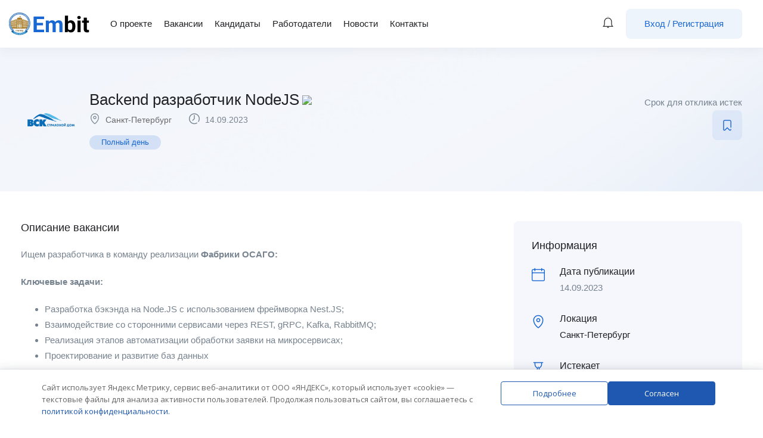

--- FILE ---
content_type: text/html; charset=UTF-8
request_url: https://embit.ru/job/backend-razrabotchik-nodejs/
body_size: 24843
content:
<!DOCTYPE html>
<html lang="ru-RU" class="no-js">
<head>
	<meta charset="UTF-8">
	<meta name="viewport" content="width=device-width">
	<link rel="profile" href="//gmpg.org/xfn/11">
	
	<meta name='robots' content='index, follow, max-image-preview:large, max-snippet:-1, max-video-preview:-1' />

	<!-- This site is optimized with the Yoast SEO plugin v23.3 - https://yoast.com/wordpress/plugins/seo/ -->
	<title>Backend разработчик NodeJS - Твой центр карьеры онлайн</title>
	<link rel="canonical" href="https://embit.ru/job/backend-razrabotchik-nodejs/" />
	<meta property="og:locale" content="ru_RU" />
	<meta property="og:type" content="article" />
	<meta property="og:title" content="Backend разработчик NodeJS - Твой центр карьеры онлайн" />
	<meta property="og:description" content="Ищем разработчика в команду реализации Фабрики ОСАГО: Ключевые задачи: Разработка бэкэнда на Node.JS с использованием фреймворка Nest.JS; Взаимодействие со сторонними сервисами через REST, gRPC, Kafka, RabbitMQ; Реализация этапов автоматизации обработки заявки на микросервисах; Проектирование и развитие баз данных Мы ждем: Высшее техническое образование; Релевантный опыт работы от 3-х лет; Уверенное владение JavaScript; Уверенное владение Nest.JS; [&hellip;]" />
	<meta property="og:url" content="https://embit.ru/job/backend-razrabotchik-nodejs/" />
	<meta property="og:site_name" content="Твой центр карьеры онлайн" />
	<meta property="article:modified_time" content="2023-09-14T10:44:11+00:00" />
	<meta property="og:image" content="https://embit.ru/wp-content/uploads/2023/09/1095034.png" />
	<meta property="og:image:width" content="609" />
	<meta property="og:image:height" content="265" />
	<meta property="og:image:type" content="image/png" />
	<meta name="twitter:card" content="summary_large_image" />
	<script type="application/ld+json" class="yoast-schema-graph">{"@context":"https://schema.org","@graph":[{"@type":"WebPage","@id":"https://embit.ru/job/backend-razrabotchik-nodejs/","url":"https://embit.ru/job/backend-razrabotchik-nodejs/","name":"Backend разработчик NodeJS - Твой центр карьеры онлайн","isPartOf":{"@id":"https://embit.ru/#website"},"primaryImageOfPage":{"@id":"https://embit.ru/job/backend-razrabotchik-nodejs/#primaryimage"},"image":{"@id":"https://embit.ru/job/backend-razrabotchik-nodejs/#primaryimage"},"thumbnailUrl":"https://embit.ru/wp-content/uploads/2023/09/1095034.png","datePublished":"2023-09-14T10:39:50+00:00","dateModified":"2023-09-14T10:44:11+00:00","breadcrumb":{"@id":"https://embit.ru/job/backend-razrabotchik-nodejs/#breadcrumb"},"inLanguage":"ru-RU","potentialAction":[{"@type":"ReadAction","target":["https://embit.ru/job/backend-razrabotchik-nodejs/"]}]},{"@type":"ImageObject","inLanguage":"ru-RU","@id":"https://embit.ru/job/backend-razrabotchik-nodejs/#primaryimage","url":"https://embit.ru/wp-content/uploads/2023/09/1095034.png","contentUrl":"https://embit.ru/wp-content/uploads/2023/09/1095034.png","width":609,"height":265},{"@type":"BreadcrumbList","@id":"https://embit.ru/job/backend-razrabotchik-nodejs/#breadcrumb","itemListElement":[{"@type":"ListItem","position":1,"name":"Главная страница","item":"https://embit.ru/"},{"@type":"ListItem","position":2,"name":"Вакансии","item":"https://embit.ru/job/"},{"@type":"ListItem","position":3,"name":"Backend разработчик NodeJS"}]},{"@type":"WebSite","@id":"https://embit.ru/#website","url":"https://embit.ru/","name":"Твой центр карьеры онлайн","description":"СПБГУПТД","potentialAction":[{"@type":"SearchAction","target":{"@type":"EntryPoint","urlTemplate":"https://embit.ru/?s={search_term_string}"},"query-input":"required name=search_term_string"}],"inLanguage":"ru-RU"}]}</script>
	<!-- / Yoast SEO plugin. -->


<link rel='dns-prefetch' href='//fonts.googleapis.com' />
<link rel="alternate" type="application/rss+xml" title="Твой центр карьеры онлайн &raquo; Лента" href="https://embit.ru/feed/" />
<link rel="alternate" type="application/rss+xml" title="Твой центр карьеры онлайн &raquo; Лента комментариев" href="https://embit.ru/comments/feed/" />
<script type="text/javascript">
/* <![CDATA[ */
window._wpemojiSettings = {"baseUrl":"https:\/\/s.w.org\/images\/core\/emoji\/15.0.3\/72x72\/","ext":".png","svgUrl":"https:\/\/s.w.org\/images\/core\/emoji\/15.0.3\/svg\/","svgExt":".svg","source":{"concatemoji":"https:\/\/embit.ru\/wp-includes\/js\/wp-emoji-release.min.js?ver=6.6.4"}};
/*! This file is auto-generated */
!function(i,n){var o,s,e;function c(e){try{var t={supportTests:e,timestamp:(new Date).valueOf()};sessionStorage.setItem(o,JSON.stringify(t))}catch(e){}}function p(e,t,n){e.clearRect(0,0,e.canvas.width,e.canvas.height),e.fillText(t,0,0);var t=new Uint32Array(e.getImageData(0,0,e.canvas.width,e.canvas.height).data),r=(e.clearRect(0,0,e.canvas.width,e.canvas.height),e.fillText(n,0,0),new Uint32Array(e.getImageData(0,0,e.canvas.width,e.canvas.height).data));return t.every(function(e,t){return e===r[t]})}function u(e,t,n){switch(t){case"flag":return n(e,"\ud83c\udff3\ufe0f\u200d\u26a7\ufe0f","\ud83c\udff3\ufe0f\u200b\u26a7\ufe0f")?!1:!n(e,"\ud83c\uddfa\ud83c\uddf3","\ud83c\uddfa\u200b\ud83c\uddf3")&&!n(e,"\ud83c\udff4\udb40\udc67\udb40\udc62\udb40\udc65\udb40\udc6e\udb40\udc67\udb40\udc7f","\ud83c\udff4\u200b\udb40\udc67\u200b\udb40\udc62\u200b\udb40\udc65\u200b\udb40\udc6e\u200b\udb40\udc67\u200b\udb40\udc7f");case"emoji":return!n(e,"\ud83d\udc26\u200d\u2b1b","\ud83d\udc26\u200b\u2b1b")}return!1}function f(e,t,n){var r="undefined"!=typeof WorkerGlobalScope&&self instanceof WorkerGlobalScope?new OffscreenCanvas(300,150):i.createElement("canvas"),a=r.getContext("2d",{willReadFrequently:!0}),o=(a.textBaseline="top",a.font="600 32px Arial",{});return e.forEach(function(e){o[e]=t(a,e,n)}),o}function t(e){var t=i.createElement("script");t.src=e,t.defer=!0,i.head.appendChild(t)}"undefined"!=typeof Promise&&(o="wpEmojiSettingsSupports",s=["flag","emoji"],n.supports={everything:!0,everythingExceptFlag:!0},e=new Promise(function(e){i.addEventListener("DOMContentLoaded",e,{once:!0})}),new Promise(function(t){var n=function(){try{var e=JSON.parse(sessionStorage.getItem(o));if("object"==typeof e&&"number"==typeof e.timestamp&&(new Date).valueOf()<e.timestamp+604800&&"object"==typeof e.supportTests)return e.supportTests}catch(e){}return null}();if(!n){if("undefined"!=typeof Worker&&"undefined"!=typeof OffscreenCanvas&&"undefined"!=typeof URL&&URL.createObjectURL&&"undefined"!=typeof Blob)try{var e="postMessage("+f.toString()+"("+[JSON.stringify(s),u.toString(),p.toString()].join(",")+"));",r=new Blob([e],{type:"text/javascript"}),a=new Worker(URL.createObjectURL(r),{name:"wpTestEmojiSupports"});return void(a.onmessage=function(e){c(n=e.data),a.terminate(),t(n)})}catch(e){}c(n=f(s,u,p))}t(n)}).then(function(e){for(var t in e)n.supports[t]=e[t],n.supports.everything=n.supports.everything&&n.supports[t],"flag"!==t&&(n.supports.everythingExceptFlag=n.supports.everythingExceptFlag&&n.supports[t]);n.supports.everythingExceptFlag=n.supports.everythingExceptFlag&&!n.supports.flag,n.DOMReady=!1,n.readyCallback=function(){n.DOMReady=!0}}).then(function(){return e}).then(function(){var e;n.supports.everything||(n.readyCallback(),(e=n.source||{}).concatemoji?t(e.concatemoji):e.wpemoji&&e.twemoji&&(t(e.twemoji),t(e.wpemoji)))}))}((window,document),window._wpemojiSettings);
/* ]]> */
</script>
<style id='wp-emoji-styles-inline-css' type='text/css'>

	img.wp-smiley, img.emoji {
		display: inline !important;
		border: none !important;
		box-shadow: none !important;
		height: 1em !important;
		width: 1em !important;
		margin: 0 0.07em !important;
		vertical-align: -0.1em !important;
		background: none !important;
		padding: 0 !important;
	}
</style>
<link rel='stylesheet' id='wp-block-library-css' href='https://embit.ru/wp-includes/css/dist/block-library/style.min.css?ver=6.6.4' type='text/css' media='all' />
<style id='wp-block-library-theme-inline-css' type='text/css'>
.wp-block-audio :where(figcaption){color:#555;font-size:13px;text-align:center}.is-dark-theme .wp-block-audio :where(figcaption){color:#ffffffa6}.wp-block-audio{margin:0 0 1em}.wp-block-code{border:1px solid #ccc;border-radius:4px;font-family:Menlo,Consolas,monaco,monospace;padding:.8em 1em}.wp-block-embed :where(figcaption){color:#555;font-size:13px;text-align:center}.is-dark-theme .wp-block-embed :where(figcaption){color:#ffffffa6}.wp-block-embed{margin:0 0 1em}.blocks-gallery-caption{color:#555;font-size:13px;text-align:center}.is-dark-theme .blocks-gallery-caption{color:#ffffffa6}:root :where(.wp-block-image figcaption){color:#555;font-size:13px;text-align:center}.is-dark-theme :root :where(.wp-block-image figcaption){color:#ffffffa6}.wp-block-image{margin:0 0 1em}.wp-block-pullquote{border-bottom:4px solid;border-top:4px solid;color:currentColor;margin-bottom:1.75em}.wp-block-pullquote cite,.wp-block-pullquote footer,.wp-block-pullquote__citation{color:currentColor;font-size:.8125em;font-style:normal;text-transform:uppercase}.wp-block-quote{border-left:.25em solid;margin:0 0 1.75em;padding-left:1em}.wp-block-quote cite,.wp-block-quote footer{color:currentColor;font-size:.8125em;font-style:normal;position:relative}.wp-block-quote.has-text-align-right{border-left:none;border-right:.25em solid;padding-left:0;padding-right:1em}.wp-block-quote.has-text-align-center{border:none;padding-left:0}.wp-block-quote.is-large,.wp-block-quote.is-style-large,.wp-block-quote.is-style-plain{border:none}.wp-block-search .wp-block-search__label{font-weight:700}.wp-block-search__button{border:1px solid #ccc;padding:.375em .625em}:where(.wp-block-group.has-background){padding:1.25em 2.375em}.wp-block-separator.has-css-opacity{opacity:.4}.wp-block-separator{border:none;border-bottom:2px solid;margin-left:auto;margin-right:auto}.wp-block-separator.has-alpha-channel-opacity{opacity:1}.wp-block-separator:not(.is-style-wide):not(.is-style-dots){width:100px}.wp-block-separator.has-background:not(.is-style-dots){border-bottom:none;height:1px}.wp-block-separator.has-background:not(.is-style-wide):not(.is-style-dots){height:2px}.wp-block-table{margin:0 0 1em}.wp-block-table td,.wp-block-table th{word-break:normal}.wp-block-table :where(figcaption){color:#555;font-size:13px;text-align:center}.is-dark-theme .wp-block-table :where(figcaption){color:#ffffffa6}.wp-block-video :where(figcaption){color:#555;font-size:13px;text-align:center}.is-dark-theme .wp-block-video :where(figcaption){color:#ffffffa6}.wp-block-video{margin:0 0 1em}:root :where(.wp-block-template-part.has-background){margin-bottom:0;margin-top:0;padding:1.25em 2.375em}
</style>
<style id='classic-theme-styles-inline-css' type='text/css'>
/*! This file is auto-generated */
.wp-block-button__link{color:#fff;background-color:#32373c;border-radius:9999px;box-shadow:none;text-decoration:none;padding:calc(.667em + 2px) calc(1.333em + 2px);font-size:1.125em}.wp-block-file__button{background:#32373c;color:#fff;text-decoration:none}
</style>
<style id='global-styles-inline-css' type='text/css'>
:root{--wp--preset--aspect-ratio--square: 1;--wp--preset--aspect-ratio--4-3: 4/3;--wp--preset--aspect-ratio--3-4: 3/4;--wp--preset--aspect-ratio--3-2: 3/2;--wp--preset--aspect-ratio--2-3: 2/3;--wp--preset--aspect-ratio--16-9: 16/9;--wp--preset--aspect-ratio--9-16: 9/16;--wp--preset--color--black: #000000;--wp--preset--color--cyan-bluish-gray: #abb8c3;--wp--preset--color--white: #ffffff;--wp--preset--color--pale-pink: #f78da7;--wp--preset--color--vivid-red: #cf2e2e;--wp--preset--color--luminous-vivid-orange: #ff6900;--wp--preset--color--luminous-vivid-amber: #fcb900;--wp--preset--color--light-green-cyan: #7bdcb5;--wp--preset--color--vivid-green-cyan: #00d084;--wp--preset--color--pale-cyan-blue: #8ed1fc;--wp--preset--color--vivid-cyan-blue: #0693e3;--wp--preset--color--vivid-purple: #9b51e0;--wp--preset--gradient--vivid-cyan-blue-to-vivid-purple: linear-gradient(135deg,rgba(6,147,227,1) 0%,rgb(155,81,224) 100%);--wp--preset--gradient--light-green-cyan-to-vivid-green-cyan: linear-gradient(135deg,rgb(122,220,180) 0%,rgb(0,208,130) 100%);--wp--preset--gradient--luminous-vivid-amber-to-luminous-vivid-orange: linear-gradient(135deg,rgba(252,185,0,1) 0%,rgba(255,105,0,1) 100%);--wp--preset--gradient--luminous-vivid-orange-to-vivid-red: linear-gradient(135deg,rgba(255,105,0,1) 0%,rgb(207,46,46) 100%);--wp--preset--gradient--very-light-gray-to-cyan-bluish-gray: linear-gradient(135deg,rgb(238,238,238) 0%,rgb(169,184,195) 100%);--wp--preset--gradient--cool-to-warm-spectrum: linear-gradient(135deg,rgb(74,234,220) 0%,rgb(151,120,209) 20%,rgb(207,42,186) 40%,rgb(238,44,130) 60%,rgb(251,105,98) 80%,rgb(254,248,76) 100%);--wp--preset--gradient--blush-light-purple: linear-gradient(135deg,rgb(255,206,236) 0%,rgb(152,150,240) 100%);--wp--preset--gradient--blush-bordeaux: linear-gradient(135deg,rgb(254,205,165) 0%,rgb(254,45,45) 50%,rgb(107,0,62) 100%);--wp--preset--gradient--luminous-dusk: linear-gradient(135deg,rgb(255,203,112) 0%,rgb(199,81,192) 50%,rgb(65,88,208) 100%);--wp--preset--gradient--pale-ocean: linear-gradient(135deg,rgb(255,245,203) 0%,rgb(182,227,212) 50%,rgb(51,167,181) 100%);--wp--preset--gradient--electric-grass: linear-gradient(135deg,rgb(202,248,128) 0%,rgb(113,206,126) 100%);--wp--preset--gradient--midnight: linear-gradient(135deg,rgb(2,3,129) 0%,rgb(40,116,252) 100%);--wp--preset--font-size--small: 13px;--wp--preset--font-size--medium: 20px;--wp--preset--font-size--large: 36px;--wp--preset--font-size--x-large: 42px;--wp--preset--spacing--20: 0.44rem;--wp--preset--spacing--30: 0.67rem;--wp--preset--spacing--40: 1rem;--wp--preset--spacing--50: 1.5rem;--wp--preset--spacing--60: 2.25rem;--wp--preset--spacing--70: 3.38rem;--wp--preset--spacing--80: 5.06rem;--wp--preset--shadow--natural: 6px 6px 9px rgba(0, 0, 0, 0.2);--wp--preset--shadow--deep: 12px 12px 50px rgba(0, 0, 0, 0.4);--wp--preset--shadow--sharp: 6px 6px 0px rgba(0, 0, 0, 0.2);--wp--preset--shadow--outlined: 6px 6px 0px -3px rgba(255, 255, 255, 1), 6px 6px rgba(0, 0, 0, 1);--wp--preset--shadow--crisp: 6px 6px 0px rgba(0, 0, 0, 1);}:where(.is-layout-flex){gap: 0.5em;}:where(.is-layout-grid){gap: 0.5em;}body .is-layout-flex{display: flex;}.is-layout-flex{flex-wrap: wrap;align-items: center;}.is-layout-flex > :is(*, div){margin: 0;}body .is-layout-grid{display: grid;}.is-layout-grid > :is(*, div){margin: 0;}:where(.wp-block-columns.is-layout-flex){gap: 2em;}:where(.wp-block-columns.is-layout-grid){gap: 2em;}:where(.wp-block-post-template.is-layout-flex){gap: 1.25em;}:where(.wp-block-post-template.is-layout-grid){gap: 1.25em;}.has-black-color{color: var(--wp--preset--color--black) !important;}.has-cyan-bluish-gray-color{color: var(--wp--preset--color--cyan-bluish-gray) !important;}.has-white-color{color: var(--wp--preset--color--white) !important;}.has-pale-pink-color{color: var(--wp--preset--color--pale-pink) !important;}.has-vivid-red-color{color: var(--wp--preset--color--vivid-red) !important;}.has-luminous-vivid-orange-color{color: var(--wp--preset--color--luminous-vivid-orange) !important;}.has-luminous-vivid-amber-color{color: var(--wp--preset--color--luminous-vivid-amber) !important;}.has-light-green-cyan-color{color: var(--wp--preset--color--light-green-cyan) !important;}.has-vivid-green-cyan-color{color: var(--wp--preset--color--vivid-green-cyan) !important;}.has-pale-cyan-blue-color{color: var(--wp--preset--color--pale-cyan-blue) !important;}.has-vivid-cyan-blue-color{color: var(--wp--preset--color--vivid-cyan-blue) !important;}.has-vivid-purple-color{color: var(--wp--preset--color--vivid-purple) !important;}.has-black-background-color{background-color: var(--wp--preset--color--black) !important;}.has-cyan-bluish-gray-background-color{background-color: var(--wp--preset--color--cyan-bluish-gray) !important;}.has-white-background-color{background-color: var(--wp--preset--color--white) !important;}.has-pale-pink-background-color{background-color: var(--wp--preset--color--pale-pink) !important;}.has-vivid-red-background-color{background-color: var(--wp--preset--color--vivid-red) !important;}.has-luminous-vivid-orange-background-color{background-color: var(--wp--preset--color--luminous-vivid-orange) !important;}.has-luminous-vivid-amber-background-color{background-color: var(--wp--preset--color--luminous-vivid-amber) !important;}.has-light-green-cyan-background-color{background-color: var(--wp--preset--color--light-green-cyan) !important;}.has-vivid-green-cyan-background-color{background-color: var(--wp--preset--color--vivid-green-cyan) !important;}.has-pale-cyan-blue-background-color{background-color: var(--wp--preset--color--pale-cyan-blue) !important;}.has-vivid-cyan-blue-background-color{background-color: var(--wp--preset--color--vivid-cyan-blue) !important;}.has-vivid-purple-background-color{background-color: var(--wp--preset--color--vivid-purple) !important;}.has-black-border-color{border-color: var(--wp--preset--color--black) !important;}.has-cyan-bluish-gray-border-color{border-color: var(--wp--preset--color--cyan-bluish-gray) !important;}.has-white-border-color{border-color: var(--wp--preset--color--white) !important;}.has-pale-pink-border-color{border-color: var(--wp--preset--color--pale-pink) !important;}.has-vivid-red-border-color{border-color: var(--wp--preset--color--vivid-red) !important;}.has-luminous-vivid-orange-border-color{border-color: var(--wp--preset--color--luminous-vivid-orange) !important;}.has-luminous-vivid-amber-border-color{border-color: var(--wp--preset--color--luminous-vivid-amber) !important;}.has-light-green-cyan-border-color{border-color: var(--wp--preset--color--light-green-cyan) !important;}.has-vivid-green-cyan-border-color{border-color: var(--wp--preset--color--vivid-green-cyan) !important;}.has-pale-cyan-blue-border-color{border-color: var(--wp--preset--color--pale-cyan-blue) !important;}.has-vivid-cyan-blue-border-color{border-color: var(--wp--preset--color--vivid-cyan-blue) !important;}.has-vivid-purple-border-color{border-color: var(--wp--preset--color--vivid-purple) !important;}.has-vivid-cyan-blue-to-vivid-purple-gradient-background{background: var(--wp--preset--gradient--vivid-cyan-blue-to-vivid-purple) !important;}.has-light-green-cyan-to-vivid-green-cyan-gradient-background{background: var(--wp--preset--gradient--light-green-cyan-to-vivid-green-cyan) !important;}.has-luminous-vivid-amber-to-luminous-vivid-orange-gradient-background{background: var(--wp--preset--gradient--luminous-vivid-amber-to-luminous-vivid-orange) !important;}.has-luminous-vivid-orange-to-vivid-red-gradient-background{background: var(--wp--preset--gradient--luminous-vivid-orange-to-vivid-red) !important;}.has-very-light-gray-to-cyan-bluish-gray-gradient-background{background: var(--wp--preset--gradient--very-light-gray-to-cyan-bluish-gray) !important;}.has-cool-to-warm-spectrum-gradient-background{background: var(--wp--preset--gradient--cool-to-warm-spectrum) !important;}.has-blush-light-purple-gradient-background{background: var(--wp--preset--gradient--blush-light-purple) !important;}.has-blush-bordeaux-gradient-background{background: var(--wp--preset--gradient--blush-bordeaux) !important;}.has-luminous-dusk-gradient-background{background: var(--wp--preset--gradient--luminous-dusk) !important;}.has-pale-ocean-gradient-background{background: var(--wp--preset--gradient--pale-ocean) !important;}.has-electric-grass-gradient-background{background: var(--wp--preset--gradient--electric-grass) !important;}.has-midnight-gradient-background{background: var(--wp--preset--gradient--midnight) !important;}.has-small-font-size{font-size: var(--wp--preset--font-size--small) !important;}.has-medium-font-size{font-size: var(--wp--preset--font-size--medium) !important;}.has-large-font-size{font-size: var(--wp--preset--font-size--large) !important;}.has-x-large-font-size{font-size: var(--wp--preset--font-size--x-large) !important;}
:where(.wp-block-post-template.is-layout-flex){gap: 1.25em;}:where(.wp-block-post-template.is-layout-grid){gap: 1.25em;}
:where(.wp-block-columns.is-layout-flex){gap: 2em;}:where(.wp-block-columns.is-layout-grid){gap: 2em;}
:root :where(.wp-block-pullquote){font-size: 1.5em;line-height: 1.6;}
</style>
<link rel='stylesheet' id='contact-form-7-css' href='https://embit.ru/wp-content/plugins/contact-form-7/includes/css/styles.css?ver=5.7.7' type='text/css' media='all' />
<link rel='stylesheet' id='wpa-css-css' href='https://embit.ru/wp-content/plugins/honeypot/includes/css/wpa.css?ver=2.2.13' type='text/css' media='all' />
<link rel='stylesheet' id='magnific-css' href='https://embit.ru/wp-content/plugins/wp-job-board-pro/assets/js/magnific/magnific-popup.css?ver=1.1.0' type='text/css' media='all' />
<link rel='stylesheet' id='daextlwcnf-google-font-css' href='https://fonts.googleapis.com/css2?family=Open+Sans%3Awght%40400%3B600&#038;ver=1.19#038;display=swap' type='text/css' media='all' />
<link rel='stylesheet' id='wpmtool-css' href='https://embit.ru/wp-content/plugins/wp-private-message-tool/assets/css/wpmtool.css?ver=6.6.4' type='text/css' media='all' />
<link rel='stylesheet' id='perfect-scrollbar-jquery-css' href='https://embit.ru/wp-content/plugins/wp-private-message/assets/css/perfect-scrollbar.css?ver=6.6.4' type='text/css' media='all' />
<link rel='stylesheet' id='leaflet-css' href='https://embit.ru/wp-content/plugins/wp-job-board-pro/assets/js/leaflet/leaflet.css?ver=1.5.1' type='text/css' media='all' />
<link rel='stylesheet' id='all-awesome-css' href='https://embit.ru/wp-content/themes/superio/css/all-awesome.css?ver=5.11.2' type='text/css' media='all' />
<link rel='stylesheet' id='superio-flaticon-css' href='https://embit.ru/wp-content/themes/superio/css/flaticon.css?ver=1.0.0' type='text/css' media='all' />
<link rel='stylesheet' id='themify-icons-css' href='https://embit.ru/wp-content/themes/superio/css/themify-icons.css?ver=1.0.0' type='text/css' media='all' />
<link rel='stylesheet' id='animate-css' href='https://embit.ru/wp-content/themes/superio/css/animate.css?ver=3.6.0' type='text/css' media='all' />
<link rel='stylesheet' id='bootstrap-css' href='https://embit.ru/wp-content/themes/superio/css/bootstrap.css?ver=3.2.0' type='text/css' media='all' />
<link rel='stylesheet' id='slick-css' href='https://embit.ru/wp-content/themes/superio/css/slick.css?ver=1.8.0' type='text/css' media='all' />
<link rel='stylesheet' id='magnific-popup-css' href='https://embit.ru/wp-content/themes/superio/css/magnific-popup.css?ver=1.1.0' type='text/css' media='all' />
<link rel='stylesheet' id='perfect-scrollbar-css' href='https://embit.ru/wp-content/themes/superio/css/perfect-scrollbar.css?ver=0.6.12' type='text/css' media='all' />
<link rel='stylesheet' id='sliding-menu-css' href='https://embit.ru/wp-content/themes/superio/css/sliding-menu.min.css?ver=0.3.0' type='text/css' media='all' />
<link rel='stylesheet' id='superio-template-css' href='https://embit.ru/wp-content/themes/superio/css/template.css?ver=1.0' type='text/css' media='all' />
<style id='superio-template-inline-css' type='text/css'>
:root {--superio-theme-color: #1967D2;--superio-theme-hover-color: #1451a4;--superio-theme-color-001: rgba(25, 103, 210, 0.01);		  --superio-theme-color-01: rgba(25, 103, 210, 0.1);		  --superio-theme-color-015: rgba(25, 103, 210, 0.15);		  --superio-theme-color-007: rgba(25, 103, 210, 0.07);		  --superio-theme-color-008: rgba(25, 103, 210, 0.08);		  --superio-theme-color-08: rgba(25, 103, 210, 0.8);		  --superio-theme-color-005: rgba(25, 103, 210, 0.05);--superio-main-font: Arial, Helvetica, sans-serif;--superio-heading-font: Arial, Helvetica, sans-serif;}
</style>
<link rel='stylesheet' id='superio-style-css' href='https://embit.ru/wp-content/themes/superio/style.css?ver=1.0' type='text/css' media='all' />
<link rel='stylesheet' id='superio-child-style-css' href='https://embit.ru/wp-content/themes/superio-child/style.css?ver=6.6.4' type='text/css' media='all' />
<script type="text/javascript" id="jquery-core-js-extra">
/* <![CDATA[ */
var tveajax = {"url":"https:\/\/embit.ru\/wp-admin\/admin-ajax.php"};
/* ]]> */
</script>
<script type="text/javascript" src="https://embit.ru/wp-includes/js/jquery/jquery.min.js?ver=3.7.1" id="jquery-core-js"></script>
<script type="text/javascript" src="https://embit.ru/wp-includes/js/jquery/jquery-migrate.min.js?ver=3.4.1" id="jquery-migrate-js"></script>
<script type="text/javascript" src="https://embit.ru/wp-content/plugins/hh_api//hh_api_front.js?ver=6.6.4" id="hh_api_front_js-js"></script>
<script type="text/javascript" src="https://embit.ru/wp-content/themes/superio-child/js/embit_front.js?ver=6.6.4" id="embit_front_js-js"></script>
<link rel="https://api.w.org/" href="https://embit.ru/wp-json/" /><link rel="alternate" title="JSON" type="application/json" href="https://embit.ru/wp-json/wp/v2/job_listing/56145" /><link rel="EditURI" type="application/rsd+xml" title="RSD" href="https://embit.ru/xmlrpc.php?rsd" />
<link rel='shortlink' href='https://embit.ru/?p=56145' />
<meta name="framework" content="Redux 4.1.24" /><meta name="generator" content="Elementor 3.11.5; features: e_dom_optimization, e_optimized_assets_loading, e_optimized_css_loading, a11y_improvements, additional_custom_breakpoints; settings: css_print_method-external, google_font-enabled, font_display-auto">
<style type="text/css">.recentcomments a{display:inline !important;padding:0 !important;margin:0 !important;}</style><link rel="icon" href="https://embit.ru/wp-content/uploads/2024/08/cropped-group-662-1-32x32.png" sizes="32x32" />
<link rel="icon" href="https://embit.ru/wp-content/uploads/2024/08/cropped-group-662-1-192x192.png" sizes="192x192" />
<link rel="apple-touch-icon" href="https://embit.ru/wp-content/uploads/2024/08/cropped-group-662-1-180x180.png" />
<meta name="msapplication-TileImage" content="https://embit.ru/wp-content/uploads/2024/08/cropped-group-662-1-270x270.png" />
	</head>
<body class="job_listing-template-default single single-job_listing postid-56145 wp-embed-responsive image-lazy-loading body-footer-mobile has-header-sticky elementor-default elementor-kit-6906">
<div id="wrapper-container" class="wrapper-container">
	<div id="apus-mobile-menu" class="apus-offcanvas hidden-lg"> 
    <div class="apus-offcanvas-body">

        <div class="header-offcanvas">
            <div class="container">
                <div class="flex-middle">
                                                                <div class="logo">
                            <a href="https://embit.ru/" >
                                <img src="https://embit.ru/wp-content/uploads/2021/03/Embit.png" alt="Твой центр карьеры онлайн">
                            </a>
                        </div>
                                        <div class="ali-right flex-middle">
                                                                                    <a class="btn-menu-account" href="https://embit.ru/login-register/">
                                    <i class="flaticon-user"></i>
                                </a>

                                                                            <a class="btn-toggle-canvas" data-toggle="offcanvas">
                            <i class="ti-close"></i>
                        </a>
                    </div>
                </div>

            </div>
        </div>
        <div class="offcanvas-content flex-column flex">
            <div class="middle-offcanvas">

                <nav id="menu-main-menu-navbar" class="navbar navbar-offcanvas" role="navigation">
                    <div id="mobile-menu-container" class="menu-main-menu-mobile-container"><ul id="menu-main-menu-mobile" class=""><li id="menu-item-2364" class="menu-item-2364"><a href="https://embit.ru/">Главная страница</a></li>
<li id="menu-item-30684" class="menu-item-30684"><a href="https://embit.ru/blog/">Новости</a></li>
<li id="menu-item-2380" class="menu-item-2380"><a href="https://embit.ru/vakansii/">Вакансии</a></li>
<li id="menu-item-2401" class="menu-item-2401"><a href="https://embit.ru/about/">О проекте</a></li>
<li id="menu-item-2402" class="menu-item-2402"><a href="https://embit.ru/contact/">Контакты</a></li>
<li id="menu-item-2403" class="menu-item-2403"><a href="https://embit.ru/faq/">Вопрос — ответы</a></li>
<li id="menu-item-2400" class="menu-item-2400"><a href="https://embit.ru/terms/">Политика конфиденциальности</a></li>
</ul></div>                </nav>
            </div>
        
                            
                <div class="header-mobile-bottom">

                    
                                            <aside class="widget_text widget_custom_html"><div class="textwidget custom-html-widget"><h4 class="title style-white"><a href="tel:88123150294">+7 (812) 315 02 94</a></h4>
<div class="elementor-text-editor elementor-clearfix">Санкт-Петербург, Большая Морская, 18<br>
<a href="mailto:support@embit.ru">support@embit.ru</a></div></div></aside>                                    </div>
                    </div>
    </div>
</div>
<div class="over-dark"></div><div id="apus-header-mobile" class="header-mobile hidden-lg clearfix">    
    <div class="container">
        <div class="row">
            <div class="flex-middle">
                <div class="col-xs-6">
                                                                <div class="logo">
                            <a href="https://embit.ru/" >
                                <img src="https://embit.ru/wp-content/uploads/2021/03/Embit.png" alt="Твой центр карьеры онлайн">
                            </a>
                        </div>
                                    </div>
                <div class="col-xs-6">
                    <div class="flex-middle justify-content-end">
                                                            <div class="top-wrapper-menu pull-right flex-middle">
                                        <a class="drop-dow btn-menu-account" href="https://embit.ru/login-register/">
                                            <i class="flaticon-user"></i>
                                        </a>
                                    </div>
                            
                        <a href="#navbar-offcanvas" class="btn-showmenu flex-column flex">
                            <span class="inner1"></span>
                            <span class="inner2"></span>
                            <span class="inner3"></span>
                        </a>
                    </div>
                </div>
            </div>
        </div>
    </div>
</div>
	<div id="apus-header" class="apus-header header-1-70 visible-lg"><div class="main-sticky-header">		<div data-elementor-type="wp-post" data-elementor-id="70" class="elementor elementor-70">
									<section class="elementor-section elementor-top-section elementor-element elementor-element-9d19695 elementor-section-stretched elementor-section-content-middle elementor-section-full_width no-padding-laptop elementor-section-height-default elementor-section-height-default" data-id="9d19695" data-element_type="section" data-settings="{&quot;background_background&quot;:&quot;classic&quot;,&quot;stretch_section&quot;:&quot;section-stretched&quot;}">
						<div class="elementor-container elementor-column-gap-extended">
					<div class="elementor-column elementor-col-50 elementor-top-column elementor-element elementor-element-5c98d3d" data-id="5c98d3d" data-element_type="column">
			<div class="elementor-widget-wrap elementor-element-populated">
								<div class="elementor-element elementor-element-ae0a931 elementor-widget__width-auto elementor-widget elementor-widget-image" data-id="ae0a931" data-element_type="widget" data-widget_type="image.default">
				<div class="elementor-widget-container">
			<style>/*! elementor - v3.11.5 - 14-03-2023 */
.elementor-widget-image{text-align:center}.elementor-widget-image a{display:inline-block}.elementor-widget-image a img[src$=".svg"]{width:48px}.elementor-widget-image img{vertical-align:middle;display:inline-block}</style>													<a href="https://sutd.ru/" target="_blank" rel="nofollow">
							<img width="36" height="38" src="https://embit.ru/wp-content/uploads/2021/03/2022-03-20_15-44-37-removebg-preview-1.png" class="attachment-large size-large wp-image-6997" alt="" />								</a>
															</div>
				</div>
				<div class="elementor-element elementor-element-a2985f5 elementor-widget__width-auto elementor-widget elementor-widget-apus_element_logo" data-id="a2985f5" data-element_type="widget" data-widget_type="apus_element_logo.default">
				<div class="elementor-widget-container">
			        <div class="logo ">
                        <a href="https://embit.ru/" >
                <span class="logo-main">
                    <img width="94" height="29" src="https://embit.ru/wp-content/uploads/2021/03/Embit.png" class="attachment-full size-full wp-image-6994" alt="" decoding="async" />                </span>
            </a>
        </div>
        		</div>
				</div>
				<div class="elementor-element elementor-element-36f4d38 elementor-widget__width-auto elementor-widget elementor-widget-apus_element_primary_menu" data-id="36f4d38" data-element_type="widget" data-widget_type="apus_element_primary_menu.default">
				<div class="elementor-widget-container">
			            <div class="main-menu  ">
                <nav data-duration="400" class="apus-megamenu slide animate navbar" role="navigation">
                <div class="collapse navbar-collapse no-padding"><ul id="primary-menu" class="nav navbar-nav megamenu effect1"><li id="menu-item-7152" class="menu-item-7152 aligned-left"><a href="https://embit.ru/about/">О проекте</a></li>
<li id="menu-item-7146" class="menu-item-7146 aligned-left"><a href="https://embit.ru/vakansii/">Вакансии</a></li>
<li id="menu-item-7150" class="menu-item-7150 aligned-left"><a href="https://embit.ru/candidates/">Кандидаты</a></li>
<li id="menu-item-14037" class="menu-item-14037 aligned-left"><a href="https://embit.ru/employers-2/">Работодатели</a></li>
<li id="menu-item-7148" class="menu-item-7148 aligned-left"><a href="https://embit.ru/blog/">Новости</a></li>
<li id="menu-item-7151" class="menu-item-7151 aligned-left"><a href="https://embit.ru/contact/">Контакты</a></li>
</ul></div>                </nav>
            </div>
            		</div>
				</div>
					</div>
		</div>
				<div class="elementor-column elementor-col-50 elementor-top-column elementor-element elementor-element-8fc4efa" data-id="8fc4efa" data-element_type="column">
			<div class="elementor-widget-wrap elementor-element-populated">
								<div class="elementor-element elementor-element-8f719da elementor-widget__width-auto elementor-widget elementor-widget-apus_element_user_notification" data-id="8f719da" data-element_type="widget" data-widget_type="apus_element_user_notification.default">
				<div class="elementor-widget-container">
			        <div class="message-top ">
            <a class="message-notification" href="javascript:void(0);">
                <i class="ti-bell"></i>
                            </a>
                    </div>
        		</div>
				</div>
				<div class="elementor-element elementor-element-6230634 elementor-widget__width-auto elementor-widget elementor-widget-apus_element_user_info2" data-id="6230634" data-element_type="widget" data-widget_type="apus_element_user_info2.default">
				<div class="elementor-widget-container">
			                <div class="top-wrapper-menu ">

                                            <div class="login-register-btn">
                            <a class="apus-user-login btn btn-login" href="#apus_login_forgot_form">
                                <span>Вход</span>
                                                                    <span class="separate">/</span>
                                    <span>Регистрация</span>
                                                            </a>
                        </div>

                        <div id="apus_login_forgot_form" class="apus_login_register_form mfp-hide" data-effect="fadeIn">
                            <div class="form-login-register-inner">
                                <div class="title-wrapper flex-middle">
                                                                            <h3 class="title">Войти на Embit RU</h3>
                                    
                                    <a href="javascript:void(0);" class="close-magnific-popup ali-right"><i class="ti-close"></i></a>
                                </div>
                                <div class="login-form-wrapper">
	<div id="login-form-wrapper7856" class="form-container">			
				
		<form class="login-form" action="https://embit.ru/" method="post">
						<div class="form-group">
				<label>Email</label>
				<input autocomplete="off" type="text" name="username" class="form-control" id="username_or_email" placeholder="Email">
			</div>
			<div class="form-group">
				<label>Пароль</label>
				<span class="show_hide_password">
					<input name="password" type="password" class="password required form-control" id="login_password" placeholder="Пароль">
					<a class="toggle-password" title="Show"><span class="dashicons dashicons-hidden"></span></a>
				</span>
			</div>

			<div class="row form-group info">
				<div class="col-sm-6">
					<label for="user-remember-field7856" class="remember">
						<input type="checkbox" name="remember" id="user-remember-field7856" value="true"> Запомнить меня					</label>
				</div>
				<div class="col-sm-6 link-right">
					<a class="back-link" href="#forgot-password-form-wrapper7856" title="Забыли пароль?">Забыли пароль?</a>
				</div>
			</div>
			
						
			<div class="form-group">
				<input type="submit" class="btn btn-theme btn-block" name="submit" value="Войти"/>
			</div>
			<div class="login-info"><a href="https://hh.ru/oauth/authorize?response_type=code&client_id=QB8PI515Q535UVEAPIR2TG52BM18D4KCU4E85DOS5VUQNC1FMP5BB21L5TNSHK2Q&redirect_uri=https://embit.ru/wp-json/hh/v1/redirecturl/" class="tve-login-hh">Войти через hh.ru</a></div>			<input type="hidden" id="wpa_initiator" class="wpa_initiator" name="wpa_initiator" value="" /><input type="hidden" id="security_login" name="security_login" value="9028c25078" /><input type="hidden" name="_wp_http_referer" value="/job/backend-razrabotchik-nodejs/" />							<div class="register-info">
					У вас нет аккаунта?					<a class="apus-user-register" href="#apus_register_form">
	                    Зарегистрироваться	                </a>
	            </div>
	        		</form>
	</div>
	<!-- reset form -->
	<div id="forgot-password-form-wrapper7856" class="form-container forgotpassword-form-wrapper">
		<div class="top-info-user text-center1">
			<h3 class="title">Восстановление пароля</h3>
			<div class="des">Пожалуйста, введите Имя пользователя или Email адрес</div>
		</div>
		<form name="forgotpasswordform" class="forgotpassword-form" action="https://embit.ru/wp-login.php?action=lostpassword" method="post">
			<div class="lostpassword-fields">
				<div class="form-group">
					<input type="text" name="user_login" class="user_login form-control" id="lostpassword_username" placeholder="Имя пользователя или E-mail">
				</div>
				<input type="hidden" id="wpa_initiator" class="wpa_initiator" name="wpa_initiator" value="" /><input type="hidden" id="security_lostpassword" name="security_lostpassword" value="7b48d1c10e" /><input type="hidden" name="_wp_http_referer" value="/job/backend-razrabotchik-nodejs/" />
	            <div id="recaptcha-forgotpasswordform" class="ga-recaptcha" data-sitekey=""></div>
		      	
				<div class="form-group">
					<div class="row">
						<div class="col-xs-6"><input type="submit" class="btn btn-theme btn-sm btn-block" name="wp-submit" value="Получить новый" tabindex="100" /></div>
					</div>
				</div>
			</div>
			<div class="lostpassword-link"><a href="#login-form-wrapper7856" class="back-link">Войти на платформу</a></div>
		</form>
	</div>
</div>
                            </div>
                        </div>

                        <div id="apus_register_form" class="apus_login_register_form mfp-hide" data-effect="fadeIn">
                            <div class="form-login-register-inner">
                                <div class="title-wrapper flex-middle">
                                                                            <h3 class="title">Создайте аккаунт на платформе</h3>
                                    
                                    <a href="javascript:void(0);" class="close-magnific-popup ali-right"><i class="ti-close"></i></a>
                                </div>
                                
                                
<div class="register-form register-form-wrapper">
		    <ul class="role-tabs nav nav-tabs">
	        <li class="active"><a data-toggle="tab" href="#apus_register_form_candidate_5wrO0"><i class="flaticon-user"></i>Кандидат</a></li>
	        <li><a data-toggle="tab" href="#apus_register_form_employer_5wrO0"><i class="flaticon-briefcase"></i>Работодатель</a></li>
	    </ul>
	
	<div class="tab-content clearfix">
				    <div class="tab-pane active in" id="apus_register_form_candidate_5wrO0">
		        
<div class="register-form-wrapper">
  	<div class="container-form">

  		
		
  		<form action="" class="cmb-form _candidate_register_fields" method="post" id="_candidate_register_fields_1183" enctype="multipart/form-data" encoding="multipart/form-data"><input type="hidden" name="wp_job_board_pro_register_candidate_form" value="wp_job_board_pro_register_candidate_form"><input type="hidden" name="object_id" value="3XX8u">
<!-- Begin CMB2 Fields -->
<input type="hidden" id="nonce_CMB2php_candidate_register_fields" name="nonce_CMB2php_candidate_register_fields" value="e44ea459e4" /><div class="cmb2-wrap form-table"><div id="cmb2-metabox-_candidate_register_fields" class="cmb2-metabox cmb-field-list"><div class="cmb-row cmb-type-text cmb2-id--candidate-email table-layout" data-fieldtype="text">
<div class="cmb-th">Email <span class="required">*</span></div>
	<div class="cmb-td">
<input type="text" class="regular-text" name="_candidate_email" id="_candidate_email" value="" data-hash='5d52tsq4k6r0' placeholder="Email" required="1"/>
	</div>
</div><div class="cmb-row cmb-type-hide-show-password cmb2-id--candidate-password" data-fieldtype="hide_show_password">
<div class="cmb-th">Пароль <span class="required">*</span></div>
	<div class="cmb-td">
 
		<span class="show_hide_password_wrapper">
			<input type="password" class="regular-text" name="_candidate_password" id="hide_show_password" value="" data-lpignore='1' autocomplete="off" data-hash='22je8icbor60' placeholder="Пароль" required="1"/>			<a class="toggle-password" title="Показывать"><span class="dashicons dashicons-hidden"></span></a>
		</span>
		
	</div>
</div><div class="cmb-row cmb-type-hide-show-password cmb2-id--candidate-confirmpassword" data-fieldtype="hide_show_password">
<div class="cmb-th">Подтвердить пароль <span class="required">*</span></div>
	<div class="cmb-td">
 
		<span class="show_hide_password_wrapper">
			<input type="password" class="regular-text" name="_candidate_confirmpassword" id="hide_show_password" value="" data-lpignore='1' autocomplete="off" data-hash='2mtknu85a3fg' placeholder="Подтвердить пароль" required="1"/>			<a class="toggle-password" title="Показывать"><span class="dashicons dashicons-hidden"></span></a>
		</span>
		
	</div>
</div></div></div><input type="hidden" class="cmb2-hidden" name="post_type" id="post_type" value="candidate" data-hash='2khp2m90olu0'/>
<!-- End CMB2 Fields -->

				<div class="form-group">
					<label for="register-terms-and-conditions">
						<input type="checkbox" name="terms_and_conditions" value="on" id="register-terms-and-conditions" required>
						Вы согласны с <a href="https://embit.ru/terms/" target="_blank">Политикой конфиденциальности</a>
					</label>
				</div><input type="submit" name="submit-cmb-register-candidate" value="Зарегистрироваться" class="button-primary"></form>
    </div>

</div>
		    </div>
						    <div class="tab-pane " id="apus_register_form_employer_5wrO0">
		        
<div class="register-form-wrapper">
  	<div class="container-form">

  		
		
  		<form action="" class="cmb-form _employer_register_fields" method="post" id="_employer_register_fields_1595" enctype="multipart/form-data" encoding="multipart/form-data"><input type="hidden" name="wp_job_board_pro_register_employer_form" value="wp_job_board_pro_register_employer_form"><input type="hidden" name="object_id" value="nT19h">
<!-- Begin CMB2 Fields -->
<input type="hidden" id="nonce_CMB2php_employer_register_fields" name="nonce_CMB2php_employer_register_fields" value="0229428c04" /><div class="cmb2-wrap form-table"><div id="cmb2-metabox-_employer_register_fields" class="cmb2-metabox cmb-field-list"><div class="cmb-row cmb-type-text cmb2-id--employer-email table-layout" data-fieldtype="text">
<div class="cmb-th">Email <span class="required">*</span></div>
	<div class="cmb-td">
<input type="text" class="regular-text" name="_employer_email" id="_employer_email" value="" data-hash='6hlb2l5m4mk0' placeholder="Email" required="1"/>
	</div>
</div><div class="cmb-row cmb-type-hide-show-password cmb2-id--employer-password" data-fieldtype="hide_show_password">
<div class="cmb-th">Пароль <span class="required">*</span></div>
	<div class="cmb-td">
 
		<span class="show_hide_password_wrapper">
			<input type="password" class="regular-text" name="_employer_password" id="hide_show_password" value="" data-lpignore='1' autocomplete="off" data-hash='4l40gpf3g8n0' placeholder="Пароль" required="1"/>			<a class="toggle-password" title="Показывать"><span class="dashicons dashicons-hidden"></span></a>
		</span>
		
	</div>
</div><div class="cmb-row cmb-type-hide-show-password cmb2-id--employer-confirmpassword" data-fieldtype="hide_show_password">
<div class="cmb-th">Подтвердить пароль <span class="required">*</span></div>
	<div class="cmb-td">
 
		<span class="show_hide_password_wrapper">
			<input type="password" class="regular-text" name="_employer_confirmpassword" id="hide_show_password" value="" data-lpignore='1' autocomplete="off" data-hash='43vscekeu6d0' placeholder="Подтвердить пароль" required="1"/>			<a class="toggle-password" title="Показывать"><span class="dashicons dashicons-hidden"></span></a>
		</span>
		
	</div>
</div><div class="cmb-row cmb-type-text cmb2-id--employer-title table-layout" data-fieldtype="text">
<div class="cmb-th">Название компании <span class="required">*</span></div>
	<div class="cmb-td">
<input type="text" class="regular-text" name="_employer_title" id="_employer_title" value="" data-hash='6c0jhrfl3u80' required="required"/>
	</div>
</div><div class="cmb-row cmb-type-text cmb2-id-custom-number-2716713 table-layout" data-fieldtype="text">
<div class="cmb-th">ИНН <span class="required">*</span></div>
	<div class="cmb-td">
<input type="number" class="regular-text" name="custom-number-2716713" id="custom-number-2716713" value="" data-hash='7bl1j93a9nm0' required="required" min="0" pattern="\d*"/>
	</div>
</div></div></div><input type="hidden" class="cmb2-hidden" name="post_type" id="post_type" value="employer" data-hash='13buo8iukl38'/>
<!-- End CMB2 Fields -->

				<div class="form-group">
					<label for="register-terms-and-conditions">
						<input type="checkbox" name="terms_and_conditions" value="on" id="register-terms-and-conditions" required>
						Вы согласны с <a href="https://embit.ru/terms/" target="_blank">Политикой конфиденциальности</a>
					</label>
				</div><input type="submit" name="submit-cmb-register-employer" value="Зарегистрироваться" class="button-primary"></form>
    </div>

</div>
		    </div>
		
					<div class="login-info">
			    <div class="register-info"><a href="https://hh.ru/oauth/authorize?response_type=code&client_id=QB8PI515Q535UVEAPIR2TG52BM18D4KCU4E85DOS5VUQNC1FMP5BB21L5TNSHK2Q&redirect_uri=https://embit.ru/wp-json/hh/v1/redirecturl/" class="tve-login-hh">Войти через hh.ru</a></div>				У вас уже есть аккаунт?				<a class="apus-user-login" href="#apus_login_forgot_form">
	                Войти	            </a>
	        </div>
	    	</div>
</div>                            </div>
                        </div>
                    
                </div>
            		</div>
				</div>
					</div>
		</div>
							</div>
		</section>
							</div>
		</div></div>	<div id="apus-main-content"><section class="detail-version-v1">
	
	<section id="primary" class="content-area inner">
		<div id="main" class="site-main content" role="main">
			
											<div class="single-listing-wrapper job_listing" data-latitude="" data-longitude="" data-img="https://embit.ru/wp-content/uploads/2023/09/1095034-150x150.png">
								

<article id="post-56145" class="job-single-v1 post-56145 job_listing type-job_listing status-publish has-post-thumbnail hentry job_listing_type-polnyj-den job_listing_location-sankt-peterburg">

	<!-- heading -->
	<div class="job-detail-header v1" style="background-image:url(https://embit.ru/wp-content/uploads/2023/09/1095034.png)">
    <div class="container">
        <div class="row flex-middle-sm">
            <div class="col-md-8 col-sm-7 col-xs-12">
                <div class="flex-middle-sm">
                    <span>    <div class="employer-logo">
    	        	<a href="https://embit.ru/employer/vsk-sao/">
                		<img width="345" height="150" src="https://embit.ru/wp-content/uploads/2023/09/1095034-345x150.png" class="attachment-employer-thumb size-employer-thumb wp-post-image" alt="" decoding="async" fetchpriority="high" srcset="https://embit.ru/wp-content/uploads/2023/09/1095034-345x150.png 345w, https://embit.ru/wp-content/uploads/2023/09/1095034-300x131.png 300w, https://embit.ru/wp-content/uploads/2023/09/1095034.png 609w" sizes="(max-width: 345px) 100vw, 345px" />            	                	</a>
            </div>
    					</span>
                    <div class="info-detail-job">
                        <div class="title-wrapper flex-middle-sm">
                            <h1 class="job-detail-title">Backend разработчик NodeJS</h1>                                                                <img src="https://i.hh.ru/logos/svg/hh.ru__min_.svg?v=11032019" style="width: 25px;" />
                                                                                                                    </div>
                        <div class="job-metas-detail">
                                                        <div class="job-location">
				            <i class="flaticon-location"></i>
	                                    <a href="https://embit.ru/job-location/sankt-peterburg/">Санкт-Петербург</a>                    </div>                            <div class="job-deadline with-icon"><i class="flaticon-wall-clock"></i> 14.09.2023</div>                                                    </div>
                        <div class="job-metas-detail-bottom">
                            <div class="job-type with-title">
						            	<a class="type-job" href="https://embit.ru/job-type/polnyj-den/" style="">Полный день</a>
		        		    	</div>                                                        
                        </div>
                    </div>
                </div>
            </div>
            <div class="job-detail-buttons col-md-4 col-sm-5 col-xs-12">
                <div class="action">
                    			<div class="deadline-closed">Срок для отклика истек</div>
			                    <a href="javascript:void(0);" class="btn-follow btn-action-job btn-add-job-shortlist" data-job_id="56145" data-nonce="9fca61f31d"><i class="flaticon-bookmark"></i></a>                </div>
            </div>
        </div>
    </div>
</div>
	<div class="job-content-area container">
		<!-- Main content -->
		<div class="row content-job-detail">
			<div class="list-content-job col-xs-12 col-md-8">

								
				<!-- job description -->
				<div class="job-detail-description">
	<h3 class="title">Описание вакансии</h3>
	<p>Ищем разработчика в команду реализации <strong>Фабрики ОСАГО:</strong></p>
<p><strong>Ключевые задачи:</strong></p>
<ul>
<li>Разработка бэкэнда на Node.JS с использованием фреймворка Nest.JS;</li>
<li>Взаимодействие со сторонними сервисами через REST, gRPC, Kafka, RabbitMQ;</li>
<li>Реализация этапов автоматизации обработки заявки на микросервисах;</li>
<li>Проектирование и развитие баз данных</li>
</ul>
<p><strong>Мы ждем:</strong></p>
<ul>
<li>
<p>Высшее техническое образование;</p>
</li>
<li>
<p>Релевантный опыт работы от 3-х лет;</p>
</li>
<li>
<p>Уверенное владение JavaScript;</p>
</li>
<li>
<p>Уверенное владение Nest.JS;</p>
</li>
<li>
<p>Базовое знание TypeScript;</p>
</li>
<li>
<p>Опыт разработки API на Node.JS;</p>
</li>
<li>
<p>Опыт работы с СУБД PostgreSQL, MongoDB;</p>
</li>
<li>
<p>Способность критически относиться к формулировкам поставленных задач</p>
</li>
<li>
<p>Будет плюсом:</p>
</li>
<li>
<p>Умение и желание писать юнит-тесты;</p>
</li>
<li>
<p>ЗRxJS4;</p>
</li>
<li>
<p>Опыт работы с gRPC;</p>
</li>
<li>
<p>Опыт работы с Kafka, RabbitMQ или другими брокерами сообщений;</p>
</li>
<li>
<p>Умение писать Dockerfile, настраивать Kubernetes</p>
</li>
</ul>

	</div>
				<!-- job social -->
				
				
				
	            <!-- job releated -->
	                <div class="widget releated-jobs">
        <h4 class="widget-title">
            Похожие вакансии        </h4>
        <div class="widget-content">
            <div class="row">
                                        <div class="col-xs-12">
                           <article id="post-296979" class="map-item layout-job job-list default post-296979 job_listing type-job_listing status-publish has-post-thumbnail hentry job_listing_type-polnyj-den job_listing_location-sankt-peterburg job_listing_tag-git job_listing_tag-javascript job_listing_tag-mysql job_listing_tag-php job_listing_tag-redis" data-latitude="" data-longitude="" data-img="https://embit.ru/wp-content/uploads/2023/02/526312-150x111.png">
    <div class="clearfix">
        <a href="javascript:void(0);" class="btn-follow btn-action-job btn-add-job-shortlist" data-job_id="296979" data-nonce="9fca61f31d"><i class="flaticon-bookmark"></i></a>            <div class="employer-logo employer-logo2">
    	        	<a href="https://embit.ru/job/team-lead-php-js-2/">
        	        		                <img width="240" height="111" src="https://embit.ru/wp-content/uploads/2023/02/526312.png" class="attachment-employer-thumb size-employer-thumb wp-post-image" alt="" decoding="async" />	                            	</a>
            </div>
            <div class="job-list-content">
            <div class="title-wrapper flex-middle-sm">
                <h2 class="job-title"><a href="https://embit.ru/job/team-lead-php-js-2/" rel="bookmark">Team Lead PHP/JS</a></h2>					<img src="https://i.hh.ru/logos/svg/hh.ru__min_.svg?v=11032019" style="width: 25px;" />
					
                            </div>
            <div class="job-metas">
                                <div class="job-location">
				            <i class="flaticon-location"></i>
	                                    <a href="https://embit.ru/job-location/sankt-peterburg/">Санкт-Петербург</a>                    </div>                            </div>
            <div class="job-metas-bottom">
                <div class="job-type with-title">
						            	<a class="type-job" href="https://embit.ru/job-type/polnyj-den/" style="">Полный день</a>
		        		    	</div>                            </div>
        </div>
    </div>
</article><!-- #post-## -->
                        </div>
                                            <div class="col-xs-12">
                           <article id="post-296977" class="map-item layout-job job-list default post-296977 job_listing type-job_listing status-publish has-post-thumbnail hentry job_listing_type-polnyj-den job_listing_location-sankt-peterburg" data-latitude="" data-longitude="" data-img="https://embit.ru/wp-content/uploads/2023/02/1006236-150x150.jpg">
    <div class="clearfix">
        <a href="javascript:void(0);" class="btn-follow btn-action-job btn-add-job-shortlist" data-job_id="296977" data-nonce="9fca61f31d"><i class="flaticon-bookmark"></i></a>            <div class="employer-logo employer-logo2">
    	        	<a href="https://embit.ru/job/frontend-razrabotchik-middle-it-kompaniya/">
        	        		                <img width="151" height="150" src="https://embit.ru/wp-content/uploads/2023/02/1006236-151x150.jpg" class="attachment-employer-thumb size-employer-thumb wp-post-image" alt="" decoding="async" srcset="https://embit.ru/wp-content/uploads/2023/02/1006236-151x150.jpg 151w, https://embit.ru/wp-content/uploads/2023/02/1006236-300x298.jpg 300w, https://embit.ru/wp-content/uploads/2023/02/1006236-150x150.jpg 150w, https://embit.ru/wp-content/uploads/2023/02/1006236.jpg 675w" sizes="(max-width: 151px) 100vw, 151px" />	                            	</a>
            </div>
            <div class="job-list-content">
            <div class="title-wrapper flex-middle-sm">
                <h2 class="job-title"><a href="https://embit.ru/job/frontend-razrabotchik-middle-it-kompaniya/" rel="bookmark">Frontend-разработчик Middle (IT компания)</a></h2>					<img src="https://i.hh.ru/logos/svg/hh.ru__min_.svg?v=11032019" style="width: 25px;" />
					
                            </div>
            <div class="job-metas">
                                <div class="job-location">
				            <i class="flaticon-location"></i>
	                                    <a href="https://embit.ru/job-location/sankt-peterburg/">Санкт-Петербург</a>                    </div>                            </div>
            <div class="job-metas-bottom">
                <div class="job-type with-title">
						            	<a class="type-job" href="https://embit.ru/job-type/polnyj-den/" style="">Полный день</a>
		        		    	</div>                            </div>
        </div>
    </div>
</article><!-- #post-## -->
                        </div>
                                            <div class="col-xs-12">
                           <article id="post-296976" class="map-item layout-job job-list default post-296976 job_listing type-job_listing status-publish has-post-thumbnail hentry job_listing_type-polnyj-den job_listing_location-sankt-peterburg job_listing_tag-css job_listing_tag-git job_listing_tag-html job_listing_tag-javascript job_listing_tag-node-js job_listing_tag-react-native job_listing_tag-react-js job_listing_tag-redux-js job_listing_tag-anglijskij-b1-srednij-2 job_listing_tag-oop job_listing_tag-rabota-v-komande" data-latitude="" data-longitude="" data-img="https://embit.ru/wp-content/uploads/2023/02/489097-150x150.png">
    <div class="clearfix">
        <a href="javascript:void(0);" class="btn-follow btn-action-job btn-add-job-shortlist" data-job_id="296976" data-nonce="9fca61f31d"><i class="flaticon-bookmark"></i></a>            <div class="employer-logo employer-logo2">
    	        	<a href="https://embit.ru/job/middle-full-stack-developer-php-vue-js/">
        	        		                <img width="290" height="150" src="https://embit.ru/wp-content/uploads/2023/02/489097-290x150.png" class="attachment-employer-thumb size-employer-thumb wp-post-image" alt="" decoding="async" loading="lazy" srcset="https://embit.ru/wp-content/uploads/2023/02/489097-290x150.png 290w, https://embit.ru/wp-content/uploads/2023/02/489097.png 300w" sizes="(max-width: 290px) 100vw, 290px" />	                            	</a>
            </div>
            <div class="job-list-content">
            <div class="title-wrapper flex-middle-sm">
                <h2 class="job-title"><a href="https://embit.ru/job/middle-full-stack-developer-php-vue-js/" rel="bookmark">Middle Full Stack developer PHP + Vue.js</a></h2>					<img src="https://i.hh.ru/logos/svg/hh.ru__min_.svg?v=11032019" style="width: 25px;" />
					
                            </div>
            <div class="job-metas">
                                <div class="job-location">
				            <i class="flaticon-location"></i>
	                                    <a href="https://embit.ru/job-location/sankt-peterburg/">Санкт-Петербург</a>                    </div>                <div class="job-salary with-icon"><i class="flaticon-money-1"></i> <span class="price-text">100 000</span> <span class="suffix">₽</span> - <span class="price-text">170 000</span> <span class="suffix">₽</span> / месяц</div>            </div>
            <div class="job-metas-bottom">
                <div class="job-type with-title">
						            	<a class="type-job" href="https://embit.ru/job-type/polnyj-den/" style="">Полный день</a>
		        		    	</div>                            </div>
        </div>
    </div>
</article><!-- #post-## -->
                        </div>
                                            <div class="col-xs-12">
                           <article id="post-296972" class="map-item layout-job job-list default post-296972 job_listing type-job_listing status-publish has-post-thumbnail hentry job_listing_type-polnyj-den job_listing_location-sankt-peterburg" data-latitude="" data-longitude="" data-img="https://embit.ru/wp-content/uploads/2026/01/3701858-150x150.png">
    <div class="clearfix">
        <a href="javascript:void(0);" class="btn-follow btn-action-job btn-add-job-shortlist" data-job_id="296972" data-nonce="9fca61f31d"><i class="flaticon-bookmark"></i></a>            <div class="employer-logo employer-logo2">
    	        	<a href="https://embit.ru/job/speczialist-otdela-prodvizheniya-%e2%84%96-2-estestvennye-nauki-matematika-istoriya/">
        	        		                <img width="150" height="150" src="https://embit.ru/wp-content/uploads/2026/01/3701858-150x150.png" class="attachment-employer-thumb size-employer-thumb wp-post-image" alt="" decoding="async" loading="lazy" srcset="https://embit.ru/wp-content/uploads/2026/01/3701858-150x150.png 150w, https://embit.ru/wp-content/uploads/2026/01/3701858-300x300.png 300w, https://embit.ru/wp-content/uploads/2026/01/3701858.png 756w" sizes="(max-width: 150px) 100vw, 150px" />	                            	</a>
            </div>
            <div class="job-list-content">
            <div class="title-wrapper flex-middle-sm">
                <h2 class="job-title"><a href="https://embit.ru/job/speczialist-otdela-prodvizheniya-%e2%84%96-2-estestvennye-nauki-matematika-istoriya/" rel="bookmark">Специалист Отдела продвижения № 2 (естественные науки, математика, история)</a></h2>					<img src="https://i.hh.ru/logos/svg/hh.ru__min_.svg?v=11032019" style="width: 25px;" />
					
                            </div>
            <div class="job-metas">
                                <div class="job-location">
				            <i class="flaticon-location"></i>
	                                    <a href="https://embit.ru/job-location/sankt-peterburg/">Санкт-Петербург</a>                    </div>                <div class="job-salary with-icon"><i class="flaticon-money-1"></i> <span class="price-text">74 800</span> <span class="suffix">₽</span> - <span class="price-text">86 300</span> <span class="suffix">₽</span> / месяц</div>            </div>
            <div class="job-metas-bottom">
                <div class="job-type with-title">
						            	<a class="type-job" href="https://embit.ru/job-type/polnyj-den/" style="">Полный день</a>
		        		    	</div>                            </div>
        </div>
    </div>
</article><!-- #post-## -->
                        </div>
                                </div>
                    </div>
    </div>

							</div>
			
							<div class="col-xs-12 col-md-4 sidebar-job">
			   		<aside class="widget widget_apus_job_info"><h2 class="widget-title"><span>Информация</span></h2><div class="job-detail-detail">
    <ul class="list">
        <li>
            <div class="icon">
                <i class="flaticon-calendar"></i>
            </div>
            <div class="details">
                <div class="text">Дата публикации</div>
                <div class="value">14.09.2023</div>
            </div>
        </li>

                    <li>
                <div class="icon">
                    <i class="flaticon-location"></i>
                </div>
                <div class="details">
                    <div class="text">Локация</div>
                    <div class="value"><div class="job-location">
			                            <a href="https://embit.ru/job-location/sankt-peterburg/">Санкт-Петербург</a>                    </div></div>
                </div>
            </li>
        
        
        <li>
            <div class="icon">
                <i class="flaticon-waiting"></i>
            </div>
            <div class="details">
                <div class="text">Истекает</div>
                <div class="value">
                    15.12.2023                </div>
            </div>
        </li>

                    <li>
                <div class="icon">
                    <i class="flaticon-businessman"></i>
                </div>
                <div class="details">
                    <div class="text">Опыт работы</div>
                    <div class="value">
                        От 1 года до 3 лет                    </div>
                </div>
            </li>
        
        
        
        
                
            </ul>
</div></aside><aside class="widget widget_apus_job_maps"></aside><aside class="widget widget_apus_job_tags"></aside><aside class="widget widget_apus_job_employer_info"><div class="job-detail-employer-info child">
    <div class="job-employer-header">
                    <div class="employer-thumbnail">
                    <div class="employer-logo employer-logo2">
    		        		                <img width="345" height="150" src="https://embit.ru/wp-content/uploads/2023/09/1095034-345x150.png" class="attachment-employer-thumb size-employer-thumb wp-post-image" alt="" decoding="async" loading="lazy" srcset="https://embit.ru/wp-content/uploads/2023/09/1095034-345x150.png 345w, https://embit.ru/wp-content/uploads/2023/09/1095034-300x131.png 300w, https://embit.ru/wp-content/uploads/2023/09/1095034.png 609w" sizes="(max-width: 345px) 100vw, 345px" />	                        </div>
                </div>
        
        <div class="employer-links">
            	        <h3 class="employer-title">
	            <a href="https://embit.ru/employer/vsk-sao/">
	            		                ВСК, САО	            </a>
	        </h3>
	                <a class="more-link" href="https://embit.ru/employer/vsk-sao/">Открыть</a>
        </div>
    </div>
            		 
			<div class="job-category"><h3 class="title">Категории:</h3>
		    		<div class="value">
    			 
	    				            	<a class="category-employer" href="https://embit.ru/employer-category/strahovanie-perestrahovanie/">Страхование, перестрахование</a>		        		    	</div>
    	</div>
    	                <div class="employer-location"><h3 class="title">Расположение:</h3>

			 
	        	<div class="value">
		        	
		        			                <a href="https://embit.ru/employer-location/sankt-peterburg/">Санкт-Петербург</a>		            	            </div>
        	</div>                        
                
        
                        <div class="employer-website">
                    <a href="http://www.vsk.ru" class="btn btn-theme-light btn-block">http://www.vsk.ru</a>
                </div>
                        </div></aside><aside class="widget widget_apus_job_buttons"><div class="job-detail-buttons">
				<div class="deadline-closed">Срок для отклика истек</div>
			            <a href="javascript:void(0);" class="btn-follow btn-action-job btn-add-job-shortlist" data-job_id="56145" data-nonce="9fca61f31d"><i class="flaticon-bookmark"></i></a>        </div></aside>			   	</div>
		   			   	
		</div>
	</div>

</article><!-- #post-## -->

							</div>
					
									</div><!-- .site-main -->
	</section><!-- .content-area -->
</section>
	</div><!-- .site-content -->
			<div id="apus-footer" class="apus-footer footer-builder-wrapper footer-1-2"><div class="apus-footer-inner">		<div data-elementor-type="wp-post" data-elementor-id="129" class="elementor elementor-129">
									<section class="elementor-section elementor-top-section elementor-element elementor-element-d0ee489 elementor-section-stretched elementor-section-boxed elementor-section-height-default elementor-section-height-default" data-id="d0ee489" data-element_type="section" data-settings="{&quot;stretch_section&quot;:&quot;section-stretched&quot;}">
						<div class="elementor-container elementor-column-gap-extended">
					<div class="elementor-column elementor-col-25 elementor-top-column elementor-element elementor-element-b062413" data-id="b062413" data-element_type="column">
			<div class="elementor-widget-wrap elementor-element-populated">
								<div class="elementor-element elementor-element-809b053 elementor-widget elementor-widget-apus_element_logo" data-id="809b053" data-element_type="widget" data-widget_type="apus_element_logo.default">
				<div class="elementor-widget-container">
			        <div class="logo ">
                        <a href="https://embit.ru/" >
                <span class="logo-main">
                    <img width="94" height="29" src="https://embit.ru/wp-content/uploads/2021/03/Embit.png" class="attachment-full size-full wp-image-6994" alt="" decoding="async" loading="lazy" />                </span>
            </a>
        </div>
        		</div>
				</div>
				<div class="elementor-element elementor-element-1b88be9 elementor-widget elementor-widget-heading" data-id="1b88be9" data-element_type="widget" data-widget_type="heading.default">
				<div class="elementor-widget-container">
			<style>/*! elementor - v3.11.5 - 14-03-2023 */
.elementor-heading-title{padding:0;margin:0;line-height:1}.elementor-widget-heading .elementor-heading-title[class*=elementor-size-]>a{color:inherit;font-size:inherit;line-height:inherit}.elementor-widget-heading .elementor-heading-title.elementor-size-small{font-size:15px}.elementor-widget-heading .elementor-heading-title.elementor-size-medium{font-size:19px}.elementor-widget-heading .elementor-heading-title.elementor-size-large{font-size:29px}.elementor-widget-heading .elementor-heading-title.elementor-size-xl{font-size:39px}.elementor-widget-heading .elementor-heading-title.elementor-size-xxl{font-size:59px}</style><h2 class="elementor-heading-title elementor-size-default"><a href="tel:88123150294">+7 (812) 315 02 94</a></h2>		</div>
				</div>
				<div class="elementor-element elementor-element-1ce3039 elementor-widget elementor-widget-text-editor" data-id="1ce3039" data-element_type="widget" data-widget_type="text-editor.default">
				<div class="elementor-widget-container">
			<style>/*! elementor - v3.11.5 - 14-03-2023 */
.elementor-widget-text-editor.elementor-drop-cap-view-stacked .elementor-drop-cap{background-color:#818a91;color:#fff}.elementor-widget-text-editor.elementor-drop-cap-view-framed .elementor-drop-cap{color:#818a91;border:3px solid;background-color:transparent}.elementor-widget-text-editor:not(.elementor-drop-cap-view-default) .elementor-drop-cap{margin-top:8px}.elementor-widget-text-editor:not(.elementor-drop-cap-view-default) .elementor-drop-cap-letter{width:1em;height:1em}.elementor-widget-text-editor .elementor-drop-cap{float:left;text-align:center;line-height:1;font-size:50px}.elementor-widget-text-editor .elementor-drop-cap-letter{display:inline-block}</style>				<p>Санкт-Петербург,<br />ул. Большая Морская, 18<br /><strong><a href="mailto:practika@embit.ru">practika@embit.ru</a></strong><br /><strong><a href="https://vk.com/cppksutd">vk.com/cppksutd</a></strong><br /><strong><a href="https://t.me/cppksutd">t.me/cppksutd</a></strong></p>						</div>
				</div>
					</div>
		</div>
				<div class="elementor-column elementor-col-25 elementor-top-column elementor-element elementor-element-fc662ba" data-id="fc662ba" data-element_type="column">
			<div class="elementor-widget-wrap elementor-element-populated">
								<div class="elementor-element elementor-element-8f98ea6 elementor-widget elementor-widget-apus_element_nav_menu" data-id="8f98ea6" data-element_type="widget" data-widget_type="apus_element_nav_menu.default">
				<div class="elementor-widget-container">
			        <div class="widget-nav-menu  ">
            
                            <h2 class="widget-title">Кандидатам</h2>
            
                            <div class="widget-content">
                    <div class="menu-footer_1-container"><ul id="menu-footer_1" class="menu"><li id="menu-item-13672" class="menu-item menu-item-type-post_type menu-item-object-post menu-item-13672"><a href="https://embit.ru/kak-sostavit-rezyume/">Как составить резюме?</a></li>
<li id="menu-item-13673" class="menu-item menu-item-type-post_type menu-item-object-post menu-item-13673"><a href="https://embit.ru/sovety-po-ustraneniyu-trevozhnosti/">Советы по устранению тревожности</a></li>
<li id="menu-item-13674" class="menu-item menu-item-type-post_type menu-item-object-post menu-item-13674"><a href="https://embit.ru/o-chyom-sprosit-rabotodatelya-na-sobesedovanii/">О чём спросить работодателя на собеседовании?</a></li>
<li id="menu-item-30503" class="menu-item menu-item-type-custom menu-item-object-custom menu-item-30503"><a href="https://forms.yandex.ru/u/638efe3369387207e260e22f/">Карьерные консультации <br>для студентов и выпускников</a></li>
</ul></div>                </div>
            
        </div>
        		</div>
				</div>
					</div>
		</div>
				<div class="elementor-column elementor-col-25 elementor-top-column elementor-element elementor-element-d0e1734" data-id="d0e1734" data-element_type="column">
			<div class="elementor-widget-wrap elementor-element-populated">
								<div class="elementor-element elementor-element-d6974ec elementor-widget elementor-widget-apus_element_nav_menu" data-id="d6974ec" data-element_type="widget" data-widget_type="apus_element_nav_menu.default">
				<div class="elementor-widget-container">
			        <div class="widget-nav-menu  ">
            
                            <h2 class="widget-title">Работодателям</h2>
            
                            <div class="widget-content">
                    <div class="menu-footer_2-container"><ul id="menu-footer_2" class="menu"><li id="menu-item-13677" class="menu-item menu-item-type-post_type menu-item-object-page current_page_parent menu-item-13677"><a href="https://embit.ru/blog/">Новости</a></li>
<li id="menu-item-13678" class="menu-item menu-item-type-post_type menu-item-object-page menu-item-13678"><a href="https://embit.ru/candidates/">Кандидаты</a></li>
<li id="menu-item-13680" class="menu-item menu-item-type-post_type menu-item-object-page menu-item-13680"><a href="https://embit.ru/about/">О проекте</a></li>
<li id="menu-item-13679" class="menu-item menu-item-type-post_type menu-item-object-page menu-item-13679"><a href="https://embit.ru/contact/">Контакты</a></li>
</ul></div>                </div>
            
        </div>
        		</div>
				</div>
					</div>
		</div>
				<div class="elementor-column elementor-col-25 elementor-top-column elementor-element elementor-element-7732b5e" data-id="7732b5e" data-element_type="column">
			<div class="elementor-widget-wrap elementor-element-populated">
								<div class="elementor-element elementor-element-186559e elementor-widget elementor-widget-apus_element_nav_menu" data-id="186559e" data-element_type="widget" data-widget_type="apus_element_nav_menu.default">
				<div class="elementor-widget-container">
			        <div class="widget-nav-menu  ">
            
                            <h2 class="widget-title">Полезные ссылки</h2>
            
                            <div class="widget-content">
                    <div class="menu-helpful-resources-container"><ul id="menu-helpful-resources" class="menu"><li id="menu-item-2009" class="menu-item menu-item-type-post_type menu-item-object-page menu-item-2009"><a href="https://embit.ru/terms/">Политика конфиденциальности</a></li>
<li id="menu-item-2010" class="menu-item menu-item-type-custom menu-item-object-custom menu-item-2010"><a href="#">Условия использования</a></li>
<li id="menu-item-2011" class="menu-item menu-item-type-custom menu-item-object-custom menu-item-2011"><a href="https://sutd.ru/">Сайт университета</a></li>
</ul></div>                </div>
            
        </div>
        		</div>
				</div>
					</div>
		</div>
							</div>
		</section>
				<section class="elementor-section elementor-top-section elementor-element elementor-element-93932ae elementor-section-content-middle elementor-section-stretched elementor-section-boxed elementor-section-height-default elementor-section-height-default" data-id="93932ae" data-element_type="section" data-settings="{&quot;stretch_section&quot;:&quot;section-stretched&quot;}">
						<div class="elementor-container elementor-column-gap-extended">
					<div class="elementor-column elementor-col-50 elementor-top-column elementor-element elementor-element-457e16a" data-id="457e16a" data-element_type="column">
			<div class="elementor-widget-wrap elementor-element-populated">
								<div class="elementor-element elementor-element-9b36ed7 elementor-widget elementor-widget-text-editor" data-id="9b36ed7" data-element_type="widget" data-widget_type="text-editor.default">
				<div class="elementor-widget-container">
							<p>© 2025 Embit. Все права защищены.</p>						</div>
				</div>
					</div>
		</div>
				<div class="elementor-column elementor-col-50 elementor-top-column elementor-element elementor-element-218d738" data-id="218d738" data-element_type="column">
			<div class="elementor-widget-wrap">
									</div>
		</div>
							</div>
		</section>
							</div>
		</div></div>				<a href="#" id="back-to-top" class="add-fix-top">
			<i class="ti-angle-up"></i>
		</a>
	</div><!-- .site -->



<!-- WP Job Board Pro Structured Data -->
<script type="application/ld+json">{"@context":"http:\/\/schema.org\/","@type":"JobPosting","datePosted":"2023-09-14T13:39:50+03:00","title":"Backend \u0440\u0430\u0437\u0440\u0430\u0431\u043e\u0442\u0447\u0438\u043a NodeJS","description":"&lt;p&gt;\u0418\u0449\u0435\u043c \u0440\u0430\u0437\u0440\u0430\u0431\u043e\u0442\u0447\u0438\u043a\u0430 \u0432 \u043a\u043e\u043c\u0430\u043d\u0434\u0443 \u0440\u0435\u0430\u043b\u0438\u0437\u0430\u0446\u0438\u0438 &lt;strong&gt;\u0424\u0430\u0431\u0440\u0438\u043a\u0438 \u041e\u0421\u0410\u0413\u041e:&lt;\/strong&gt;&lt;\/p&gt;\n&lt;p&gt;&lt;strong&gt;\u041a\u043b\u044e\u0447\u0435\u0432\u044b\u0435 \u0437\u0430\u0434\u0430\u0447\u0438:&lt;\/strong&gt;&lt;\/p&gt;\n&lt;ul&gt;\n&lt;li&gt;\u0420\u0430\u0437\u0440\u0430\u0431\u043e\u0442\u043a\u0430 \u0431\u044d\u043a\u044d\u043d\u0434\u0430 \u043d\u0430 Node.JS \u0441 \u0438\u0441\u043f\u043e\u043b\u044c\u0437\u043e\u0432\u0430\u043d\u0438\u0435\u043c \u0444\u0440\u0435\u0439\u043c\u0432\u043e\u0440\u043a\u0430 Nest.JS;&lt;\/li&gt;\n&lt;li&gt;\u0412\u0437\u0430\u0438\u043c\u043e\u0434\u0435\u0439\u0441\u0442\u0432\u0438\u0435 \u0441\u043e \u0441\u0442\u043e\u0440\u043e\u043d\u043d\u0438\u043c\u0438 \u0441\u0435\u0440\u0432\u0438\u0441\u0430\u043c\u0438 \u0447\u0435\u0440\u0435\u0437 REST, gRPC, Kafka, RabbitMQ;&lt;\/li&gt;\n&lt;li&gt;\u0420\u0435\u0430\u043b\u0438\u0437\u0430\u0446\u0438\u044f \u044d\u0442\u0430\u043f\u043e\u0432 \u0430\u0432\u0442\u043e\u043c\u0430\u0442\u0438\u0437\u0430\u0446\u0438\u0438 \u043e\u0431\u0440\u0430\u0431\u043e\u0442\u043a\u0438 \u0437\u0430\u044f\u0432\u043a\u0438 \u043d\u0430 \u043c\u0438\u043a\u0440\u043e\u0441\u0435\u0440\u0432\u0438\u0441\u0430\u0445;&lt;\/li&gt;\n&lt;li&gt;\u041f\u0440\u043e\u0435\u043a\u0442\u0438\u0440\u043e\u0432\u0430\u043d\u0438\u0435 \u0438 \u0440\u0430\u0437\u0432\u0438\u0442\u0438\u0435 \u0431\u0430\u0437 \u0434\u0430\u043d\u043d\u044b\u0445&lt;\/li&gt;\n&lt;\/ul&gt;\n&lt;p&gt;&lt;strong&gt;\u041c\u044b \u0436\u0434\u0435\u043c:&lt;\/strong&gt;&lt;\/p&gt;\n&lt;ul&gt;\n&lt;li&gt;\n&lt;p&gt;\u0412\u044b\u0441\u0448\u0435\u0435 \u0442\u0435\u0445\u043d\u0438\u0447\u0435\u0441\u043a\u043e\u0435 \u043e\u0431\u0440\u0430\u0437\u043e\u0432\u0430\u043d\u0438\u0435;&lt;\/p&gt;\n&lt;\/li&gt;\n&lt;li&gt;\n&lt;p&gt;\u0420\u0435\u043b\u0435\u0432\u0430\u043d\u0442\u043d\u044b\u0439 \u043e\u043f\u044b\u0442 \u0440\u0430\u0431\u043e\u0442\u044b \u043e\u0442 3-\u0445 \u043b\u0435\u0442;&lt;\/p&gt;\n&lt;\/li&gt;\n&lt;li&gt;\n&lt;p&gt;\u0423\u0432\u0435\u0440\u0435\u043d\u043d\u043e\u0435 \u0432\u043b\u0430\u0434\u0435\u043d\u0438\u0435 JavaScript;&lt;\/p&gt;\n&lt;\/li&gt;\n&lt;li&gt;\n&lt;p&gt;\u0423\u0432\u0435\u0440\u0435\u043d\u043d\u043e\u0435 \u0432\u043b\u0430\u0434\u0435\u043d\u0438\u0435 Nest.JS;&lt;\/p&gt;\n&lt;\/li&gt;\n&lt;li&gt;\n&lt;p&gt;\u0411\u0430\u0437\u043e\u0432\u043e\u0435 \u0437\u043d\u0430\u043d\u0438\u0435 TypeScript;&lt;\/p&gt;\n&lt;\/li&gt;\n&lt;li&gt;\n&lt;p&gt;\u041e\u043f\u044b\u0442 \u0440\u0430\u0437\u0440\u0430\u0431\u043e\u0442\u043a\u0438 API \u043d\u0430 Node.JS;&lt;\/p&gt;\n&lt;\/li&gt;\n&lt;li&gt;\n&lt;p&gt;\u041e\u043f\u044b\u0442 \u0440\u0430\u0431\u043e\u0442\u044b \u0441 \u0421\u0423\u0411\u0414 PostgreSQL, MongoDB;&lt;\/p&gt;\n&lt;\/li&gt;\n&lt;li&gt;\n&lt;p&gt;\u0421\u043f\u043e\u0441\u043e\u0431\u043d\u043e\u0441\u0442\u044c \u043a\u0440\u0438\u0442\u0438\u0447\u0435\u0441\u043a\u0438 \u043e\u0442\u043d\u043e\u0441\u0438\u0442\u044c\u0441\u044f \u043a \u0444\u043e\u0440\u043c\u0443\u043b\u0438\u0440\u043e\u0432\u043a\u0430\u043c \u043f\u043e\u0441\u0442\u0430\u0432\u043b\u0435\u043d\u043d\u044b\u0445 \u0437\u0430\u0434\u0430\u0447&lt;\/p&gt;\n&lt;\/li&gt;\n&lt;li&gt;\n&lt;p&gt;\u0411\u0443\u0434\u0435\u0442 \u043f\u043b\u044e\u0441\u043e\u043c:&lt;\/p&gt;\n&lt;\/li&gt;\n&lt;li&gt;\n&lt;p&gt;\u0423\u043c\u0435\u043d\u0438\u0435 \u0438 \u0436\u0435\u043b\u0430\u043d\u0438\u0435 \u043f\u0438\u0441\u0430\u0442\u044c \u044e\u043d\u0438\u0442-\u0442\u0435\u0441\u0442\u044b;&lt;\/p&gt;\n&lt;\/li&gt;\n&lt;li&gt;\n&lt;p&gt;\u0417RxJS4;&lt;\/p&gt;\n&lt;\/li&gt;\n&lt;li&gt;\n&lt;p&gt;\u041e\u043f\u044b\u0442 \u0440\u0430\u0431\u043e\u0442\u044b \u0441 gRPC;&lt;\/p&gt;\n&lt;\/li&gt;\n&lt;li&gt;\n&lt;p&gt;\u041e\u043f\u044b\u0442 \u0440\u0430\u0431\u043e\u0442\u044b \u0441 Kafka, RabbitMQ \u0438\u043b\u0438 \u0434\u0440\u0443\u0433\u0438\u043c\u0438 \u0431\u0440\u043e\u043a\u0435\u0440\u0430\u043c\u0438 \u0441\u043e\u043e\u0431\u0449\u0435\u043d\u0438\u0439;&lt;\/p&gt;\n&lt;\/li&gt;\n&lt;li&gt;\n&lt;p&gt;\u0423\u043c\u0435\u043d\u0438\u0435 \u043f\u0438\u0441\u0430\u0442\u044c Dockerfile, \u043d\u0430\u0441\u0442\u0440\u0430\u0438\u0432\u0430\u0442\u044c Kubernetes&lt;\/p&gt;\n&lt;\/li&gt;\n&lt;\/ul&gt;\n","hiringOrganization":{"@type":"Organization","name":"\u0412\u0421\u041a, \u0421\u0410\u041e","sameAs":"http:\/\/www.vsk.ru","url":"http:\/\/www.vsk.ru","logo":"https:\/\/embit.ru\/wp-content\/uploads\/2023\/09\/1095034.png"},"identifier":{"@type":"PropertyValue","name":"\u0412\u0421\u041a, \u0421\u0410\u041e","value":"https:\/\/embit.ru\/job\/backend-razrabotchik-nodejs\/"},"jobLocation":{"@type":"Place","address":"\u0421\u0430\u043d\u043a\u0442-\u041f\u0435\u0442\u0435\u0440\u0431\u0443\u0440\u0433"},"baseSalary":{"@type":"MonetaryAmount","currency":"\u20bd","value":{"@type":"QuantitativeValue","minValue":"","maxValue":"","value":"","unitText":"MONTH"}},"validThrough":"2023-12-15"}</script><script>let daextLwcnReadyStateCheckInterval=setInterval(function(){if(document.readyState==="complete"){clearInterval(daextLwcnReadyStateCheckInterval);window.daextLwcnCookieNotice.initialize({headingsFontFamily:"'Open Sans', Helvetica, Arial, sans-serif",headingsFontWeight:"600",paragraphsFontFamily:"'Open Sans', Helvetica, Arial, sans-serif",paragraphsFontWeight:"400",strongTagsFontWeight:"600",buttonsFontFamily:"'Open Sans', Helvetica, Arial, sans-serif",buttonsFontWeight:"400",buttonsBorderRadius:"4",containersBorderRadius:"4",cookieNoticeMainMessageText:"\u0421\u0430\u0439\u0442 \u0438\u0441\u043f\u043e\u043b\u044c\u0437\u0443\u0435\u0442 \u042f\u043d\u0434\u0435\u043a\u0441 \u041c\u0435\u0442\u0440\u0438\u043a\u0443, \u0441\u0435\u0440\u0432\u0438\u0441 \u0432\u0435\u0431-\u0430\u043d\u0430\u043b\u0438\u0442\u0438\u043a\u0438 \u043e\u0442 \u041e\u041e\u041e \u00ab\u042f\u041d\u0414\u0415\u041a\u0421\u00bb, \u043a\u043e\u0442\u043e\u0440\u044b\u0439 \u0438\u0441\u043f\u043e\u043b\u044c\u0437\u0443\u0435\u0442 \u00abcookie\u00bb \u2014 \u0442\u0435\u043a\u0441\u0442\u043e\u0432\u044b\u0435 \u0444\u0430\u0439\u043b\u044b \u0434\u043b\u044f \u0430\u043d\u0430\u043b\u0438\u0437\u0430 \u0430\u043a\u0442\u0438\u0432\u043d\u043e\u0441\u0442\u0438 \u043f\u043e\u043b\u044c\u0437\u043e\u0432\u0430\u0442\u0435\u043b\u0435\u0439. \u041f\u0440\u043e\u0434\u043e\u043b\u0436\u0430\u044f \u043f\u043e\u043b\u044c\u0437\u043e\u0432\u0430\u0442\u044c\u0441\u044f \u0441\u0430\u0439\u0442\u043e\u043c, \u0432\u044b \u0441\u043e\u0433\u043b\u0430\u0448\u0430\u0435\u0442\u0435\u0441\u044c \u0441 <a href=\"https:\/\/embit.ru\/terms\/\">\u043f\u043e\u043b\u0438\u0442\u0438\u043a\u043e\u0439 \u043a\u043e\u043d\u0444\u0438\u0434\u0435\u043d\u0446\u0438\u0430\u043b\u044c\u043d\u043e\u0441\u0442\u0438.<\/a>",cookieNoticeMainMessageFontColor:"#666666",cookieNoticeMainMessageLinkFontColor:"#1e58b1",cookieNoticeButton1Text:"\u041f\u043e\u0434\u0440\u043e\u0431\u043d\u0435\u0435",cookieNoticeButton1Action:"4",cookieNoticeButton1Url:"https:\/\/embit.ru\/terms\/",cookieNoticeButton1BackgroundColor:"#ffffff",cookieNoticeButton1BackgroundColorHover:"#ffffff",cookieNoticeButton1BorderColor:"#1e58b1",cookieNoticeButton1BorderColorHover:"#1e58b1",cookieNoticeButton1FontColor:"#1e58b1",cookieNoticeButton1FontColorHover:"#1e58b1",cookieNoticeButton2Text:"\u0421\u043e\u0433\u043b\u0430\u0441\u0435\u043d",cookieNoticeButton2Action:"2",cookieNoticeButton2Url:"",cookieNoticeButton2BackgroundColor:"#1e58b1",cookieNoticeButton2BackgroundColorHover:"#1e58b1",cookieNoticeButton2BorderColor:"#1e58b1",cookieNoticeButton2BorderColorHover:"#1e58b1",cookieNoticeButton2FontColor:"#ffffff",cookieNoticeButton2FontColorHover:"#ffffff",cookieNoticeButton3Text:"Default Label",cookieNoticeButton3Action:"0",cookieNoticeButton3Url:"",cookieNoticeButton3BackgroundColor:"#1e58b1",cookieNoticeButton3BackgroundColorHover:"#1e58b1",cookieNoticeButton3BorderColor:"#1e58b1",cookieNoticeButton3BorderColorHover:"#1e58b1",cookieNoticeButton3FontColor:"#ffffff",cookieNoticeButton3FontColorHover:"#ffffff",cookieNoticeButtonDismissAction:"0",cookieNoticeButtonDismissUrl:"",cookieNoticeButtonDismissColor:"#646464",cookieNoticeContainerPosition:"2",cookieNoticeContainerWidth:"1140",cookieNoticeContainerOpacity:"1",cookieNoticeContainerBorderWidth:"0",cookieNoticeContainerBackgroundColor:"#ffffff",cookieNoticeContainerBorderColor:"#e1e1e1",cookieNoticeContainerBorderOpacity:"1",cookieNoticeContainerDropShadow:"1",cookieNoticeContainerDropShadowColor:"#242f42",cookieNoticeMask:"0",cookieNoticeMaskColor:"#242f42",cookieNoticeMaskOpacity:"0.54",cookieNoticeShakeEffect:"0",cookieSettingsLogoUrl:"",cookieSettingsTitle:"Cookie Settings",cookieSettingsDescriptionHeader:"<p>We want to be transparent about the data we and our partners collect and how we use it, so you can best exercise control over your personal data. For more information, please see our Privacy Policy.<\/p><p><strong>Information we collect<\/strong><\/p><p>We use this information to improve the performance and experience of our site visitors. This includes improving search results, showing more relevant content and promotional materials, better communication, and improved site performance.<p>",cookieSettingsToggleOnColor:"#3a70c4",cookieSettingsToggleOffColor:"#808080",cookieSettingsToggleMiscColor:"#808080",cookieSettingsToggleDisabledColor:"#e5e5e5",cookieSettingsSeparatorColor:"#e1e1e1",cookieSettingsChevronColor:"#6e6e6e",cookieSettingsExpandCloseColor:"#6e6e6e",cookieSettingsDescriptionFooter:"<p><strong>Information about cookies<\/strong><\/p><p>We use the following essential and non-essential cookies to better improve your overall web browsing experience. Our partners use cookies and other mechanisms to connect you with your social networks and tailor advertising to better match your interests.<\/p><p>You can make your choices by allowing categories of cookies by using the respective activation switches. Essential cookies cannot be rejected as without them certain core website functionalities would not work.<\/p>",cookieSettingsButton1Text:"Close",cookieSettingsButton1Action:"2",cookieSettingsButton1Url:"",cookieSettingsButton1BackgroundColor:"#ffffff",cookieSettingsButton1BackgroundColorHover:"#ffffff",cookieSettingsButton1BorderColor:"#1e58b1",cookieSettingsButton1BorderColorHover:"#1e58b1",cookieSettingsButton1FontColor:"#1e58b1",cookieSettingsButton1FontColorHover:"#1e58b1",cookieSettingsButton2Text:"Accept",cookieSettingsButton2Action:"1",cookieSettingsButton2Url:"",cookieSettingsButton2BackgroundColor:"#1e58b1",cookieSettingsButton2BackgroundColorHover:"#1e58b1",cookieSettingsButton2BorderColor:"#1e58b1",cookieSettingsButton2BorderColorHover:"#1e58b1",cookieSettingsButton2FontColor:"#ffffff",cookieSettingsButton2FontColorHover:"#ffffff",cookieSettingsHeadingsFontColor:"#222222",cookieSettingsParagraphsFontColor:"#666666",cookieSettingsLinksFontColor:"#1e58b1",cookieSettingsContainerBackgroundColor:"#ffffff",cookieSettingsContainerOpacity:"1.0",cookieSettingsContainerBorderWidth:"0",cookieSettingsContainerBorderColor:"#e1e1e1",cookieSettingsContainerBorderOpacity:"1.0",cookieSettingsContainerDropShadow:"1",cookieSettingsContainerDropShadowColor:"#242f42",cookieSettingsContainerHighlightColor:"#f8f8f8",cookieSettingsMask:"1",cookieSettingsMaskColor:"#242f42",cookieSettingsMaskOpacity:"0.54",revisitConsentButtonEnable:"1",revisitConsentButtonTooltipText:"Cookie Settings",revisitConsentButtonPosition:"left",revisitConsentButtonBackgroundColor:"#1e58b1",revisitConsentButtonIconColor:"#ffffff",enableGeolocation:"0",geolocationBehavior:"0",geolocationService:"0",geolocationLocale:["at","be","bg","cy","cz","dk","ee","fi","fr","hu","ie","it","lv","lt","lu","mt","nl","pl","pt","sk","si","es","se","gb"],responsiveBreakpoint:"700",cookieExpiration:3153600000,cookiePathAttribute:"\/",reloadPage:"0",storeUserConsent:"1",cookieTableColumns:"[\"name\",\"expiration\",\"purpose\"]",forceCssSpecificity:"1",sections:[],cookies:[],});}},10);</script><link rel='stylesheet' id='elementor-frontend-css' href='https://embit.ru/wp-content/uploads/elementor/css/custom-frontend-lite.min.css?ver=1679565930' type='text/css' media='all' />
<link rel='stylesheet' id='elementor-post-70-css' href='https://embit.ru/wp-content/uploads/elementor/css/post-70.css?ver=1686415227' type='text/css' media='all' />
<link rel='stylesheet' id='dashicons-css' href='https://embit.ru/wp-includes/css/dashicons.min.css?ver=6.6.4' type='text/css' media='all' />
<link rel='stylesheet' id='wpjbp-select2-css' href='https://embit.ru/wp-content/plugins/wp-job-board-pro/assets/js/select2/select2.min.css?ver=4.0.5' type='text/css' media='all' />
<link rel='stylesheet' id='cmb2-styles-css' href='https://embit.ru/wp-content/plugins/cmb2/css/cmb2-front.min.css?ver=6.6.4' type='text/css' media='all' />
<link rel='stylesheet' id='wp-job-board-pro-hide-show-password-css-css' href='https://embit.ru/wp-content/plugins/wp-job-board-pro/libraries/cmb2/cmb2-hide-show-password-field/assets/css/style.min.css?ver=1.0.0' type='text/css' media='all' />
<link rel='stylesheet' id='elementor-post-129-css' href='https://embit.ru/wp-content/uploads/elementor/css/post-129.css?ver=1753684505' type='text/css' media='all' />
<link rel='stylesheet' id='elementor-icons-css' href='https://embit.ru/wp-content/plugins/elementor/assets/lib/eicons/css/elementor-icons.min.css?ver=5.18.0' type='text/css' media='all' />
<link rel='stylesheet' id='swiper-css' href='https://embit.ru/wp-content/plugins/elementor/assets/lib/swiper/css/swiper.min.css?ver=5.3.6' type='text/css' media='all' />
<link rel='stylesheet' id='elementor-post-6906-css' href='https://embit.ru/wp-content/uploads/elementor/css/post-6906.css?ver=1679565930' type='text/css' media='all' />
<link rel='stylesheet' id='google-fonts-1-css' href='https://fonts.googleapis.com/css?family=Roboto%3A100%2C100italic%2C200%2C200italic%2C300%2C300italic%2C400%2C400italic%2C500%2C500italic%2C600%2C600italic%2C700%2C700italic%2C800%2C800italic%2C900%2C900italic%7CRoboto+Slab%3A100%2C100italic%2C200%2C200italic%2C300%2C300italic%2C400%2C400italic%2C500%2C500italic%2C600%2C600italic%2C700%2C700italic%2C800%2C800italic%2C900%2C900italic&#038;display=auto&#038;subset=cyrillic&#038;ver=6.6.4' type='text/css' media='all' />
<script type="text/javascript" src="https://embit.ru/wp-includes/js/comment-reply.min.js?ver=6.6.4" id="comment-reply-js" async="async" data-wp-strategy="async"></script>
<script type="text/javascript" src="https://embit.ru/wp-content/themes/superio/js/bootstrap.min.js?ver=20150330" id="bootstrap-js"></script>
<script type="text/javascript" src="https://embit.ru/wp-content/themes/superio/js/slick.min.js?ver=1.8.0" id="slick-js"></script>
<script type="text/javascript" src="https://embit.ru/wp-content/themes/superio/js/jquery.magnific-popup.min.js?ver=1.1.0" id="jquery-magnific-popup-js"></script>
<script type="text/javascript" src="https://embit.ru/wp-content/themes/superio/js/jquery.unveil.js?ver=1.1.0" id="jquery-unveil-js"></script>
<script type="text/javascript" src="https://embit.ru/wp-content/themes/superio/js/perfect-scrollbar.jquery.min.js?ver=0.6.12" id="perfect-scrollbar-js"></script>
<script type="text/javascript" src="https://embit.ru/wp-content/plugins/elementor/assets/lib/waypoints/waypoints.min.js?ver=4.0.2" id="elementor-waypoints-js"></script>
<script type="text/javascript" src="https://embit.ru/wp-content/themes/superio/js/sticky.min.js?ver=4.0.1" id="sticky-js"></script>
<script type="text/javascript" src="https://embit.ru/wp-content/themes/superio/js/sliding-menu.js?ver=0.3.0" id="sliding-menu-js"></script>
<script type="text/javascript" id="superio-functions-js-extra">
/* <![CDATA[ */
var superio_ajax = {"ajaxurl":"https:\/\/embit.ru\/wp-admin\/admin-ajax.php","previous":"\u041f\u0440\u0435\u0434\u044b\u0434\u0443\u0449\u0438\u0439","next":"\u0421\u043b\u0435\u0434\u0443\u044e\u0449\u0438\u0439","menu_back_text":"Back"};
/* ]]> */
</script>
<script type="text/javascript" src="https://embit.ru/wp-content/themes/superio/js/functions.js?ver=20150330" id="superio-functions-js"></script>
<script type="text/javascript" id="superio-functions-js-after">
/* <![CDATA[ */
(function(html){html.className = html.className.replace(/\bno-js\b/,'js')})(document.documentElement);
/* ]]> */
</script>
<script type="text/javascript" src="https://embit.ru/wp-content/plugins/contact-form-7/includes/swv/js/index.js?ver=5.7.7" id="swv-js"></script>
<script type="text/javascript" id="contact-form-7-js-extra">
/* <![CDATA[ */
var wpcf7 = {"api":{"root":"https:\/\/embit.ru\/wp-json\/","namespace":"contact-form-7\/v1"},"cached":"1"};
/* ]]> */
</script>
<script type="text/javascript" src="https://embit.ru/wp-content/plugins/contact-form-7/includes/js/index.js?ver=5.7.7" id="contact-form-7-js"></script>
<script type="text/javascript" src="https://embit.ru/wp-content/plugins/honeypot/includes/js/wpa.js?ver=2.2.13" id="wpascript-js"></script>
<script type="text/javascript" id="wpascript-js-after">
/* <![CDATA[ */
wpa_field_info = {"wpa_field_name":"sdihvw2095","wpa_field_value":806610,"wpa_add_test":"no"}
/* ]]> */
</script>
<script type="text/javascript" src="https://embit.ru/wp-content/plugins/wp-job-board-pro/assets/js/magnific/jquery.magnific-popup.min.js?ver=1.1.0" id="magnific-js"></script>
<script type="text/javascript" src="https://embit.ru/wp-includes/js/jquery/ui/core.min.js?ver=1.13.3" id="jquery-ui-core-js"></script>
<script type="text/javascript" src="https://embit.ru/wp-includes/js/jquery/ui/mouse.min.js?ver=1.13.3" id="jquery-ui-mouse-js"></script>
<script type="text/javascript" src="https://embit.ru/wp-includes/js/jquery/ui/slider.min.js?ver=1.13.3" id="jquery-ui-slider-js"></script>
<script type="text/javascript" src="https://embit.ru/wp-content/plugins/wp-job-board-pro/assets/js/jquery.ui.touch-punch.min.js?ver=20150330" id="jquery-ui-touch-punch-js"></script>
<script type="text/javascript" id="wp-job-board-pro-main-js-extra">
/* <![CDATA[ */
var wp_job_board_pro_opts = {"ajaxurl":"https:\/\/embit.ru\/wp-admin\/admin-ajax.php","ajaxurl_endpoint":"https:\/\/embit.ru\/?wjbp-ajax=%%endpoint%%","dashboard_url":"https:\/\/embit.ru\/user-dashboard\/","after_login_page_url":"https:\/\/embit.ru\/my-jobs\/","after_login_page_candidate_url":"https:\/\/embit.ru\/profile\/","after_register_page_url":"https:\/\/embit.ru\/my-jobs\/","after_register_page_candidate_url":"https:\/\/embit.ru\/my-resume\/","login_register_url":"https:\/\/embit.ru\/login-register\/","home_url":"https:\/\/embit.ru\/","cv_file_size_allow":"104857600","cv_file_size_error":"File size should not greater than 104857600.","cv_file_types_error":"Suitable files are doc, docx, pdf.","cv_file_types":"[\"application\/msword\",\"application\/vnd.openxmlformats-officedocument.wordprocessingml.document\",\"application\/pdf\"]","money_decimals":"0","money_dec_point":".","money_thousands_separator":"\u202f","show_more":"Show more","show_more_icon":"","show_less":"Show less","show_less_icon":"","geocoder_country":"ru","rm_item_txt":"\u0412\u044b \u0443\u0432\u0435\u0440\u0435\u043d\u044b? \u042d\u0442\u043e \u0434\u0435\u0439\u0441\u0442\u0432\u0438\u0435 \u043d\u0435\u043b\u044c\u0437\u044f \u0431\u0443\u0434\u0435\u0442 \u0432\u0435\u0440\u043d\u0443\u0442\u044c.","recaptcha_enable":"","map_service":"mapbox","not_allow":"Not Allow","choose_a_cv":"Choose a cv","job_filled":"\u041d\u0430 \u044d\u0442\u0443 \u0432\u0430\u043a\u0430\u043d\u0441\u0438\u044e \u0443\u0436\u0435 \u043d\u0430\u0431\u0440\u0430\u043d\u044b \u043a\u0430\u043d\u0434\u0438\u0434\u0430\u0442\u044b.  \u041e\u0442\u043a\u043b\u0438\u043a\u0438 \u043d\u0435 \u043f\u0440\u0438\u043d\u0438\u043c\u0430\u044e\u0442\u0441\u044f.","cv_required":"off","ajax_nonce":"8f78910414"};
/* ]]> */
</script>
<script type="text/javascript" src="https://embit.ru/wp-content/plugins/wp-job-board-pro/assets/js/main.js?ver=20131022" id="wp-job-board-pro-main-js"></script>
<script type="text/javascript" id="daextlwcnf-general-js-extra">
/* <![CDATA[ */
var DAEXTLWCN_PHPDATA = {"nonce":"5a83176558","ajaxUrl":"https:\/\/embit.ru\/wp-admin\/admin-ajax.php","nameText":"Name","expirationText":"Expiration","purposeText":"Purpose","providerText":"Provider","domainText":"Domain","typeText":"Type","sensitivityText":"Sensitivity","securityText":"Security","moreInformationText":"More Information"};
/* ]]> */
</script>
<script type="text/javascript" src="https://embit.ru/wp-content/plugins/lightweight-cookie-notice-free/public/assets/js/production/general.js?ver=1.19" id="daextlwcnf-general-js"></script>
<script type="text/javascript" src="https://embit.ru/wp-content/plugins/wp-private-message/assets/js/perfect-scrollbar.jquery.min.js?ver=0.6.10" id="perfect-scrollbar-jquery-js"></script>
<script type="text/javascript" id="wp-private-message-main-js-extra">
/* <![CDATA[ */
var wp_private_message_opts = {"ajaxurl":"https:\/\/embit.ru\/wp-admin\/admin-ajax.php"};
/* ]]> */
</script>
<script type="text/javascript" src="https://embit.ru/wp-content/plugins/wp-private-message/assets/js/main.js?ver=20131022" id="wp-private-message-main-js"></script>
<script type="text/javascript" src="https://embit.ru/wp-content/plugins/wp-job-board-pro/assets/js/jquery.highlight.js?ver=5" id="jquery-highlight-js"></script>
<script type="text/javascript" src="https://embit.ru/wp-content/plugins/wp-job-board-pro/assets/js/leaflet/leaflet.js?ver=1.5.1" id="leaflet-js"></script>
<script type="text/javascript" src="https://embit.ru/wp-content/plugins/wp-job-board-pro/assets/js/leaflet/Control.Geocoder.js?ver=1.5.1" id="control-geocoder-js"></script>
<script type="text/javascript" src="https://embit.ru/wp-content/plugins/wp-job-board-pro/assets/js/leaflet/leaflet.markercluster.js?ver=1.5.1" id="leaflet-markercluster-js"></script>
<script type="text/javascript" src="https://embit.ru/wp-content/plugins/wp-job-board-pro/assets/js/leaflet/LeafletHtmlIcon.js?ver=1.5.1" id="leaflet-HtmlIcon-js"></script>
<script type="text/javascript" id="superio-job-js-extra">
/* <![CDATA[ */
var superio_job_opts = {"ajaxurl":"https:\/\/embit.ru\/wp-admin\/admin-ajax.php","empty_msg":"Unable to find any listing that match the currenty query","show":"Show","hide":"Hide"};
/* ]]> */
</script>
<script type="text/javascript" src="https://embit.ru/wp-content/themes/superio/js/job.js?ver=20150330" id="superio-job-js"></script>
<script type="text/javascript" id="superio-job-map-js-extra">
/* <![CDATA[ */
var superio_job_map_opts = {"map_service":"mapbox","mapbox_token":"pk.eyJ1Ijoid29ydGVlcHoiLCJhIjoiY2t3N29pcXZ5MWRpejJybWVua3pncXhqdiJ9.-lvW2MVT_s-uMkbeGmKw0g","mapbox_style":"outdoors-v11","here_map_api_key":"","here_style":"","custom_style":"","default_pin":""};
/* ]]> */
</script>
<script type="text/javascript" src="https://embit.ru/wp-content/themes/superio/js/job-map.js?ver=20150330" id="superio-job-map-js"></script>
<script type="text/javascript" src="https://www.google.com/recaptcha/api.js?render=6Ld9HBgmAAAAAO0Nns8U1-sM6CFDTcOEQ3dpIEKI&amp;ver=3.0" id="google-recaptcha-js"></script>
<script type="text/javascript" src="https://embit.ru/wp-includes/js/dist/vendor/wp-polyfill.min.js?ver=3.15.0" id="wp-polyfill-js"></script>
<script type="text/javascript" id="wpcf7-recaptcha-js-extra">
/* <![CDATA[ */
var wpcf7_recaptcha = {"sitekey":"6Ld9HBgmAAAAAO0Nns8U1-sM6CFDTcOEQ3dpIEKI","actions":{"homepage":"homepage","contactform":"contactform"}};
/* ]]> */
</script>
<script type="text/javascript" src="https://embit.ru/wp-content/plugins/contact-form-7/modules/recaptcha/index.js?ver=5.7.7" id="wpcf7-recaptcha-js"></script>
<script type="text/javascript" id="wpjbp-select2-js-extra">
/* <![CDATA[ */
var wp_job_board_pro_select2_opts = {"width":"100%","language_result":"\u0420\u0435\u0437\u0443\u043b\u044c\u0442\u0430\u0442\u043e\u0432 \u043d\u0435 \u043d\u0430\u0439\u0434\u0435\u043d\u043e","formatInputTooShort_text":"Please enter 2 or more characters"};
/* ]]> */
</script>
<script type="text/javascript" src="https://embit.ru/wp-content/plugins/wp-job-board-pro/assets/js/select2/select2.min.js?ver=4.0.5" id="wpjbp-select2-js"></script>
<script type="text/javascript" id="wp-job-board-pro-hide-show-password-js-js-extra">
/* <![CDATA[ */
var wjbp_hide_show_password = {"show":"\u041f\u043e\u043a\u0430\u0437\u044b\u0432\u0430\u0442\u044c","hide":"\u0421\u043a\u0440\u044b\u0442\u044c"};
var wjbp_hide_show_password = {"show":"\u041f\u043e\u043a\u0430\u0437\u044b\u0432\u0430\u0442\u044c","hide":"\u0421\u043a\u0440\u044b\u0442\u044c"};
var wjbp_hide_show_password = {"show":"\u041f\u043e\u043a\u0430\u0437\u044b\u0432\u0430\u0442\u044c","hide":"\u0421\u043a\u0440\u044b\u0442\u044c"};
var wjbp_hide_show_password = {"show":"\u041f\u043e\u043a\u0430\u0437\u044b\u0432\u0430\u0442\u044c","hide":"\u0421\u043a\u0440\u044b\u0442\u044c"};
/* ]]> */
</script>
<script type="text/javascript" src="https://embit.ru/wp-content/plugins/wp-job-board-pro/libraries/cmb2/cmb2-hide-show-password-field/assets/js/hide-show.min.js?ver=1.0.0" id="wp-job-board-pro-hide-show-password-js-js"></script>
<script type="text/javascript" id="cmb2-scripts-js-extra">
/* <![CDATA[ */
var cmb2_l10 = {"fields":{"5d52tsq4k6r0":{"label":"Email","id":"_candidate_email","type":"text","hash":"5d52tsq4k6r0","box":"_candidate_register_fields","id_attr":"_candidate_email","name_attr":"_candidate_email","default":false,"group":"","index":null},"22je8icbor60":{"label":"\u041f\u0430\u0440\u043e\u043b\u044c","id":"_candidate_password","type":"hide_show_password","hash":"22je8icbor60","box":"_candidate_register_fields","id_attr":"_candidate_password","name_attr":"_candidate_password","default":false,"group":"","index":null},"2mtknu85a3fg":{"label":"\u041f\u043e\u0434\u0442\u0432\u0435\u0440\u0434\u0438\u0442\u044c \u043f\u0430\u0440\u043e\u043b\u044c","id":"_candidate_confirmpassword","type":"hide_show_password","hash":"2mtknu85a3fg","box":"_candidate_register_fields","id_attr":"_candidate_confirmpassword","name_attr":"_candidate_confirmpassword","default":false,"group":"","index":null},"2khp2m90olu0":{"label":"","id":"post_type","type":"hidden","hash":"2khp2m90olu0","box":"_candidate_register_fields","id_attr":"post_type","name_attr":"post_type","default":"candidate","group":"","index":null},"6hlb2l5m4mk0":{"label":"Email","id":"_employer_email","type":"text","hash":"6hlb2l5m4mk0","box":"_employer_register_fields","id_attr":"_employer_email","name_attr":"_employer_email","default":false,"group":"","index":null},"4l40gpf3g8n0":{"label":"\u041f\u0430\u0440\u043e\u043b\u044c","id":"_employer_password","type":"hide_show_password","hash":"4l40gpf3g8n0","box":"_employer_register_fields","id_attr":"_employer_password","name_attr":"_employer_password","default":false,"group":"","index":null},"43vscekeu6d0":{"label":"\u041f\u043e\u0434\u0442\u0432\u0435\u0440\u0434\u0438\u0442\u044c \u043f\u0430\u0440\u043e\u043b\u044c","id":"_employer_confirmpassword","type":"hide_show_password","hash":"43vscekeu6d0","box":"_employer_register_fields","id_attr":"_employer_confirmpassword","name_attr":"_employer_confirmpassword","default":false,"group":"","index":null},"6c0jhrfl3u80":{"label":"\u041d\u0430\u0437\u0432\u0430\u043d\u0438\u0435 \u043a\u043e\u043c\u043f\u0430\u043d\u0438\u0438","id":"_employer_title","type":"text","hash":"6c0jhrfl3u80","box":"_employer_register_fields","id_attr":"_employer_title","name_attr":"_employer_title","default":"","group":"","index":null},"7bl1j93a9nm0":{"label":"\u0418\u041d\u041d","id":"custom-number-2716713","type":"text","hash":"7bl1j93a9nm0","box":"_employer_register_fields","id_attr":"custom-number-2716713","name_attr":"custom-number-2716713","default":"","group":"","index":null},"13buo8iukl38":{"label":"","id":"post_type","type":"hidden","hash":"13buo8iukl38","box":"_employer_register_fields","id_attr":"post_type","name_attr":"post_type","default":"employer","group":"","index":null}},"ajax_nonce":"e3458e312e","ajaxurl":"https:\/\/embit.ru\/wp-admin\/admin-ajax.php","script_debug":"","up_arrow_class":"dashicons dashicons-arrow-up-alt2","down_arrow_class":"dashicons dashicons-arrow-down-alt2","user_can_richedit":"","defaults":{"code_editor":false,"color_picker":false,"date_picker":{"changeMonth":true,"changeYear":true,"dateFormat":"dd.mm.yy","dayNames":["\u0412\u043e\u0441\u043a\u0440\u0435\u0441\u0435\u043d\u044c\u0435"," \u041f\u043e\u043d\u0435\u0434\u0435\u043b\u044c\u043d\u0438\u043a"," \u0412\u0442\u043e\u0440\u043d\u0438\u043a"," \u0421\u0440\u0435\u0434\u0430"," \u0427\u0435\u0442\u0432\u0435\u0440\u0433"," \u041f\u044f\u0442\u043d\u0438\u0446\u0430"," \u0421\u0443\u0431\u0431\u043e\u0442\u0430"],"dayNamesMin":["\u0412\u0441"," \u041f\u043d"," \u0412\u0442"," \u0421\u0440"," \u0427\u0442"," \u041f\u0442"," \u0421\u0431"],"dayNamesShort":["\u0412\u0441\u043a"," \u041f\u043e\u043d"," \u0412\u0442\u0440","  \u0421\u0440\u0434"," \u0427\u0442\u0432"," \u041f\u0442\u043d"," \u0421\u0431\u0442"],"monthNames":["\u042f\u043d\u0432\u0430\u0440\u044c"," \u0424\u0435\u0432\u0440\u0430\u043b\u044c"," \u041c\u0430\u0440\u0442"," \u0410\u043f\u0440\u0435\u043b\u044c"," \u041c\u0430\u0439"," \u0418\u044e\u043d\u044c"," \u0418\u044e\u043b\u044c"," \u0410\u0432\u0433\u0443\u0441\u0442"," \u0421\u0435\u043d\u0442\u044f\u0431\u0440\u044c"," \u041e\u043a\u0442\u044f\u0431\u0440\u044c"," \u041d\u043e\u044f\u0431\u0440\u044c"," \u0414\u0435\u043a\u0430\u0431\u0440\u044c"],"monthNamesShort":["\u042f\u043d\u0432"," \u0424\u0435\u0432"," \u041c\u0430\u0440"," \u0410\u043f\u0440"," \u041c\u0430\u0439"," \u0418\u044e\u043d"," \u0418\u044e\u043b"," \u0410\u0432\u0433"," \u0421\u0435\u043d"," \u041e\u043a\u0442"," \u041d\u043e\u044f"," \u0414\u0435\u043a"],"nextText":"\u0414\u0430\u043b\u0435\u0435","prevText":"\u041d\u0430\u0437\u0430\u0434","currentText":"\u0421\u0435\u0433\u043e\u0434\u043d\u044f","closeText":"\u0413\u043e\u0442\u043e\u0432\u043e","clearText":"\u041e\u0447\u0438\u0441\u0442\u0438\u0442\u044c"},"time_picker":{"timeOnlyTitle":"\u0412\u044b\u0431\u0435\u0440\u0438\u0442\u0435 \u0432\u0440\u0435\u043c\u044f","timeText":"\u0412\u0440\u0435\u043c\u044f","hourText":"\u0427\u0430\u0441","minuteText":"\u041c\u0438\u043d\u0443\u0442\u0430","secondText":"\u0421\u0435\u043a\u0443\u043d\u0434\u0430","currentText":"\u0421\u0435\u0439\u0447\u0430\u0441","closeText":"\u0413\u043e\u0442\u043e\u0432\u043e","timeFormat":"hh:mm TT","controlType":"select","stepMinute":5}},"strings":{"upload_file":"\u0418\u0441\u043f\u043e\u043b\u044c\u0437\u043e\u0432\u0430\u0442\u044c \u044d\u0442\u043e\u0442 \u0444\u0430\u0439\u043b","upload_files":"\u0418\u0441\u043f\u043e\u043b\u044c\u0437\u043e\u0432\u0430\u0442\u044c \u044d\u0442\u0438 \u0444\u0430\u0439\u043b\u044b","remove_image":"\u0423\u0434\u0430\u043b\u0438\u0442\u044c \u0438\u0437\u043e\u0431\u0440\u0430\u0436\u0435\u043d\u0438\u0435","remove_file":"\u0423\u0431\u0440\u0430\u0442\u044c","file":"\u0424\u0430\u0439\u043b:","download":"\u0421\u043a\u0430\u0447\u0430\u0442\u044c","check_toggle":"\u0412\u044b\u0431\u0440\u0430\u0442\u044c\/\u043e\u0442\u043c\u0435\u043d\u0438\u0442\u044c \u0432\u0441\u0435"}};
/* ]]> */
</script>
<script type="text/javascript" src="https://embit.ru/wp-content/plugins/cmb2/js/cmb2.min.js?ver=2.10.1" id="cmb2-scripts-js"></script>
<script type="text/javascript" src="https://embit.ru/wp-content/plugins/elementor/assets/js/webpack.runtime.min.js?ver=3.11.5" id="elementor-webpack-runtime-js"></script>
<script type="text/javascript" src="https://embit.ru/wp-content/plugins/elementor/assets/js/frontend-modules.min.js?ver=3.11.5" id="elementor-frontend-modules-js"></script>
<script type="text/javascript" id="elementor-frontend-js-before">
/* <![CDATA[ */
var elementorFrontendConfig = {"environmentMode":{"edit":false,"wpPreview":false,"isScriptDebug":false},"i18n":{"shareOnFacebook":"\u041f\u043e\u0434\u0435\u043b\u0438\u0442\u044c\u0441\u044f \u0432 Facebook","shareOnTwitter":"\u041f\u043e\u0434\u0435\u043b\u0438\u0442\u044c\u0441\u044f \u0432 Twitter","pinIt":"\u0417\u0430\u043f\u0438\u043d\u0438\u0442\u044c","download":"\u0421\u043a\u0430\u0447\u0430\u0442\u044c","downloadImage":"\u0421\u043a\u0430\u0447\u0430\u0442\u044c \u0438\u0437\u043e\u0431\u0440\u0430\u0436\u0435\u043d\u0438\u0435","fullscreen":"\u0412\u043e \u0432\u0435\u0441\u044c \u044d\u043a\u0440\u0430\u043d","zoom":"\u0423\u0432\u0435\u043b\u0438\u0447\u0435\u043d\u0438\u0435","share":"\u041f\u043e\u0434\u0435\u043b\u0438\u0442\u044c\u0441\u044f","playVideo":"\u041f\u0440\u043e\u0438\u0433\u0440\u0430\u0442\u044c \u0432\u0438\u0434\u0435\u043e","previous":"\u041d\u0430\u0437\u0430\u0434","next":"\u0414\u0430\u043b\u0435\u0435","close":"\u0417\u0430\u043a\u0440\u044b\u0442\u044c"},"is_rtl":false,"breakpoints":{"xs":0,"sm":480,"md":768,"lg":1025,"xl":1440,"xxl":1600},"responsive":{"breakpoints":{"mobile":{"label":"\u0422\u0435\u043b\u0435\u0444\u043e\u043d","value":767,"default_value":767,"direction":"max","is_enabled":true},"mobile_extra":{"label":"\u0422\u0435\u043b\u0435\u0444\u043e\u043d \u0414\u043e\u043f\u043e\u043b\u043d\u0438\u0442\u0435\u043b\u044c\u043d\u043e\u0435","value":880,"default_value":880,"direction":"max","is_enabled":true},"tablet":{"label":"\u041f\u043b\u0430\u043d\u0448\u0435\u0442","value":1024,"default_value":1024,"direction":"max","is_enabled":true},"tablet_extra":{"label":"\u041f\u043b\u0430\u043d\u0448\u0435\u0442 \u0414\u043e\u043f\u043e\u043b\u043d\u0438\u0442\u0435\u043b\u044c\u043d\u043e\u0435","value":1200,"default_value":1200,"direction":"max","is_enabled":true},"laptop":{"label":"\u041d\u043e\u0443\u0442\u0431\u0443\u043a","value":1366,"default_value":1366,"direction":"max","is_enabled":false},"widescreen":{"label":"\u0428\u0438\u0440\u043e\u043a\u043e\u0444\u043e\u0440\u043c\u0430\u0442\u043d\u044b\u0435","value":2400,"default_value":2400,"direction":"min","is_enabled":false}}},"version":"3.11.5","is_static":false,"experimentalFeatures":{"e_dom_optimization":true,"e_optimized_assets_loading":true,"e_optimized_css_loading":true,"a11y_improvements":true,"additional_custom_breakpoints":true,"landing-pages":true,"kit-elements-defaults":true},"urls":{"assets":"https:\/\/embit.ru\/wp-content\/plugins\/elementor\/assets\/"},"swiperClass":"swiper-container","settings":{"page":[],"editorPreferences":[]},"kit":{"active_breakpoints":["viewport_mobile","viewport_mobile_extra","viewport_tablet","viewport_tablet_extra"],"global_image_lightbox":"yes","lightbox_enable_counter":"yes","lightbox_enable_fullscreen":"yes","lightbox_enable_zoom":"yes","lightbox_enable_share":"yes","lightbox_title_src":"title","lightbox_description_src":"description"},"post":{"id":56145,"title":"Backend%20%D1%80%D0%B0%D0%B7%D1%80%D0%B0%D0%B1%D0%BE%D1%82%D1%87%D0%B8%D0%BA%20NodeJS%20-%20%D0%A2%D0%B2%D0%BE%D0%B9%20%D1%86%D0%B5%D0%BD%D1%82%D1%80%20%D0%BA%D0%B0%D1%80%D1%8C%D0%B5%D1%80%D1%8B%20%D0%BE%D0%BD%D0%BB%D0%B0%D0%B9%D0%BD","excerpt":"","featuredImage":"https:\/\/embit.ru\/wp-content\/uploads\/2023\/09\/1095034.png"}};
/* ]]> */
</script>
<script type="text/javascript" src="https://embit.ru/wp-content/plugins/elementor/assets/js/frontend.min.js?ver=3.11.5" id="elementor-frontend-js"></script>
<!-- Yandex.Metrika counter -->
<script type="text/javascript" >
   (function(m,e,t,r,i,k,a){m[i]=m[i]||function(){(m[i].a=m[i].a||[]).push(arguments)};
   m[i].l=1*new Date();
   for (var j = 0; j < document.scripts.length; j++) {if (document.scripts[j].src === r) { return; }}
   k=e.createElement(t),a=e.getElementsByTagName(t)[0],k.async=1,k.src=r,a.parentNode.insertBefore(k,a)})
   (window, document, "script", "https://mc.yandex.ru/metrika/tag.js", "ym");

   ym(15754021, "init", {
        clickmap:true,
        trackLinks:true,
        accurateTrackBounce:true,
        webvisor:true
   });
</script>
<noscript><div><img src="https://mc.yandex.ru/watch/15754021" style="position:absolute; left:-9999px;" alt="" /></div></noscript>
<!-- /Yandex.Metrika counter -->
</body>
</html>
<!-- Dynamic page generated in 1.358 seconds. -->
<!-- Cached page generated by WP-Super-Cache on 2026-01-16 21:57:27 -->

<!-- Compression = gzip -->

--- FILE ---
content_type: text/html; charset=utf-8
request_url: https://www.google.com/recaptcha/api2/anchor?ar=1&k=6Ld9HBgmAAAAAO0Nns8U1-sM6CFDTcOEQ3dpIEKI&co=aHR0cHM6Ly9lbWJpdC5ydTo0NDM.&hl=en&v=PoyoqOPhxBO7pBk68S4YbpHZ&size=invisible&anchor-ms=20000&execute-ms=30000&cb=4fe2zoxtp7b9
body_size: 48695
content:
<!DOCTYPE HTML><html dir="ltr" lang="en"><head><meta http-equiv="Content-Type" content="text/html; charset=UTF-8">
<meta http-equiv="X-UA-Compatible" content="IE=edge">
<title>reCAPTCHA</title>
<style type="text/css">
/* cyrillic-ext */
@font-face {
  font-family: 'Roboto';
  font-style: normal;
  font-weight: 400;
  font-stretch: 100%;
  src: url(//fonts.gstatic.com/s/roboto/v48/KFO7CnqEu92Fr1ME7kSn66aGLdTylUAMa3GUBHMdazTgWw.woff2) format('woff2');
  unicode-range: U+0460-052F, U+1C80-1C8A, U+20B4, U+2DE0-2DFF, U+A640-A69F, U+FE2E-FE2F;
}
/* cyrillic */
@font-face {
  font-family: 'Roboto';
  font-style: normal;
  font-weight: 400;
  font-stretch: 100%;
  src: url(//fonts.gstatic.com/s/roboto/v48/KFO7CnqEu92Fr1ME7kSn66aGLdTylUAMa3iUBHMdazTgWw.woff2) format('woff2');
  unicode-range: U+0301, U+0400-045F, U+0490-0491, U+04B0-04B1, U+2116;
}
/* greek-ext */
@font-face {
  font-family: 'Roboto';
  font-style: normal;
  font-weight: 400;
  font-stretch: 100%;
  src: url(//fonts.gstatic.com/s/roboto/v48/KFO7CnqEu92Fr1ME7kSn66aGLdTylUAMa3CUBHMdazTgWw.woff2) format('woff2');
  unicode-range: U+1F00-1FFF;
}
/* greek */
@font-face {
  font-family: 'Roboto';
  font-style: normal;
  font-weight: 400;
  font-stretch: 100%;
  src: url(//fonts.gstatic.com/s/roboto/v48/KFO7CnqEu92Fr1ME7kSn66aGLdTylUAMa3-UBHMdazTgWw.woff2) format('woff2');
  unicode-range: U+0370-0377, U+037A-037F, U+0384-038A, U+038C, U+038E-03A1, U+03A3-03FF;
}
/* math */
@font-face {
  font-family: 'Roboto';
  font-style: normal;
  font-weight: 400;
  font-stretch: 100%;
  src: url(//fonts.gstatic.com/s/roboto/v48/KFO7CnqEu92Fr1ME7kSn66aGLdTylUAMawCUBHMdazTgWw.woff2) format('woff2');
  unicode-range: U+0302-0303, U+0305, U+0307-0308, U+0310, U+0312, U+0315, U+031A, U+0326-0327, U+032C, U+032F-0330, U+0332-0333, U+0338, U+033A, U+0346, U+034D, U+0391-03A1, U+03A3-03A9, U+03B1-03C9, U+03D1, U+03D5-03D6, U+03F0-03F1, U+03F4-03F5, U+2016-2017, U+2034-2038, U+203C, U+2040, U+2043, U+2047, U+2050, U+2057, U+205F, U+2070-2071, U+2074-208E, U+2090-209C, U+20D0-20DC, U+20E1, U+20E5-20EF, U+2100-2112, U+2114-2115, U+2117-2121, U+2123-214F, U+2190, U+2192, U+2194-21AE, U+21B0-21E5, U+21F1-21F2, U+21F4-2211, U+2213-2214, U+2216-22FF, U+2308-230B, U+2310, U+2319, U+231C-2321, U+2336-237A, U+237C, U+2395, U+239B-23B7, U+23D0, U+23DC-23E1, U+2474-2475, U+25AF, U+25B3, U+25B7, U+25BD, U+25C1, U+25CA, U+25CC, U+25FB, U+266D-266F, U+27C0-27FF, U+2900-2AFF, U+2B0E-2B11, U+2B30-2B4C, U+2BFE, U+3030, U+FF5B, U+FF5D, U+1D400-1D7FF, U+1EE00-1EEFF;
}
/* symbols */
@font-face {
  font-family: 'Roboto';
  font-style: normal;
  font-weight: 400;
  font-stretch: 100%;
  src: url(//fonts.gstatic.com/s/roboto/v48/KFO7CnqEu92Fr1ME7kSn66aGLdTylUAMaxKUBHMdazTgWw.woff2) format('woff2');
  unicode-range: U+0001-000C, U+000E-001F, U+007F-009F, U+20DD-20E0, U+20E2-20E4, U+2150-218F, U+2190, U+2192, U+2194-2199, U+21AF, U+21E6-21F0, U+21F3, U+2218-2219, U+2299, U+22C4-22C6, U+2300-243F, U+2440-244A, U+2460-24FF, U+25A0-27BF, U+2800-28FF, U+2921-2922, U+2981, U+29BF, U+29EB, U+2B00-2BFF, U+4DC0-4DFF, U+FFF9-FFFB, U+10140-1018E, U+10190-1019C, U+101A0, U+101D0-101FD, U+102E0-102FB, U+10E60-10E7E, U+1D2C0-1D2D3, U+1D2E0-1D37F, U+1F000-1F0FF, U+1F100-1F1AD, U+1F1E6-1F1FF, U+1F30D-1F30F, U+1F315, U+1F31C, U+1F31E, U+1F320-1F32C, U+1F336, U+1F378, U+1F37D, U+1F382, U+1F393-1F39F, U+1F3A7-1F3A8, U+1F3AC-1F3AF, U+1F3C2, U+1F3C4-1F3C6, U+1F3CA-1F3CE, U+1F3D4-1F3E0, U+1F3ED, U+1F3F1-1F3F3, U+1F3F5-1F3F7, U+1F408, U+1F415, U+1F41F, U+1F426, U+1F43F, U+1F441-1F442, U+1F444, U+1F446-1F449, U+1F44C-1F44E, U+1F453, U+1F46A, U+1F47D, U+1F4A3, U+1F4B0, U+1F4B3, U+1F4B9, U+1F4BB, U+1F4BF, U+1F4C8-1F4CB, U+1F4D6, U+1F4DA, U+1F4DF, U+1F4E3-1F4E6, U+1F4EA-1F4ED, U+1F4F7, U+1F4F9-1F4FB, U+1F4FD-1F4FE, U+1F503, U+1F507-1F50B, U+1F50D, U+1F512-1F513, U+1F53E-1F54A, U+1F54F-1F5FA, U+1F610, U+1F650-1F67F, U+1F687, U+1F68D, U+1F691, U+1F694, U+1F698, U+1F6AD, U+1F6B2, U+1F6B9-1F6BA, U+1F6BC, U+1F6C6-1F6CF, U+1F6D3-1F6D7, U+1F6E0-1F6EA, U+1F6F0-1F6F3, U+1F6F7-1F6FC, U+1F700-1F7FF, U+1F800-1F80B, U+1F810-1F847, U+1F850-1F859, U+1F860-1F887, U+1F890-1F8AD, U+1F8B0-1F8BB, U+1F8C0-1F8C1, U+1F900-1F90B, U+1F93B, U+1F946, U+1F984, U+1F996, U+1F9E9, U+1FA00-1FA6F, U+1FA70-1FA7C, U+1FA80-1FA89, U+1FA8F-1FAC6, U+1FACE-1FADC, U+1FADF-1FAE9, U+1FAF0-1FAF8, U+1FB00-1FBFF;
}
/* vietnamese */
@font-face {
  font-family: 'Roboto';
  font-style: normal;
  font-weight: 400;
  font-stretch: 100%;
  src: url(//fonts.gstatic.com/s/roboto/v48/KFO7CnqEu92Fr1ME7kSn66aGLdTylUAMa3OUBHMdazTgWw.woff2) format('woff2');
  unicode-range: U+0102-0103, U+0110-0111, U+0128-0129, U+0168-0169, U+01A0-01A1, U+01AF-01B0, U+0300-0301, U+0303-0304, U+0308-0309, U+0323, U+0329, U+1EA0-1EF9, U+20AB;
}
/* latin-ext */
@font-face {
  font-family: 'Roboto';
  font-style: normal;
  font-weight: 400;
  font-stretch: 100%;
  src: url(//fonts.gstatic.com/s/roboto/v48/KFO7CnqEu92Fr1ME7kSn66aGLdTylUAMa3KUBHMdazTgWw.woff2) format('woff2');
  unicode-range: U+0100-02BA, U+02BD-02C5, U+02C7-02CC, U+02CE-02D7, U+02DD-02FF, U+0304, U+0308, U+0329, U+1D00-1DBF, U+1E00-1E9F, U+1EF2-1EFF, U+2020, U+20A0-20AB, U+20AD-20C0, U+2113, U+2C60-2C7F, U+A720-A7FF;
}
/* latin */
@font-face {
  font-family: 'Roboto';
  font-style: normal;
  font-weight: 400;
  font-stretch: 100%;
  src: url(//fonts.gstatic.com/s/roboto/v48/KFO7CnqEu92Fr1ME7kSn66aGLdTylUAMa3yUBHMdazQ.woff2) format('woff2');
  unicode-range: U+0000-00FF, U+0131, U+0152-0153, U+02BB-02BC, U+02C6, U+02DA, U+02DC, U+0304, U+0308, U+0329, U+2000-206F, U+20AC, U+2122, U+2191, U+2193, U+2212, U+2215, U+FEFF, U+FFFD;
}
/* cyrillic-ext */
@font-face {
  font-family: 'Roboto';
  font-style: normal;
  font-weight: 500;
  font-stretch: 100%;
  src: url(//fonts.gstatic.com/s/roboto/v48/KFO7CnqEu92Fr1ME7kSn66aGLdTylUAMa3GUBHMdazTgWw.woff2) format('woff2');
  unicode-range: U+0460-052F, U+1C80-1C8A, U+20B4, U+2DE0-2DFF, U+A640-A69F, U+FE2E-FE2F;
}
/* cyrillic */
@font-face {
  font-family: 'Roboto';
  font-style: normal;
  font-weight: 500;
  font-stretch: 100%;
  src: url(//fonts.gstatic.com/s/roboto/v48/KFO7CnqEu92Fr1ME7kSn66aGLdTylUAMa3iUBHMdazTgWw.woff2) format('woff2');
  unicode-range: U+0301, U+0400-045F, U+0490-0491, U+04B0-04B1, U+2116;
}
/* greek-ext */
@font-face {
  font-family: 'Roboto';
  font-style: normal;
  font-weight: 500;
  font-stretch: 100%;
  src: url(//fonts.gstatic.com/s/roboto/v48/KFO7CnqEu92Fr1ME7kSn66aGLdTylUAMa3CUBHMdazTgWw.woff2) format('woff2');
  unicode-range: U+1F00-1FFF;
}
/* greek */
@font-face {
  font-family: 'Roboto';
  font-style: normal;
  font-weight: 500;
  font-stretch: 100%;
  src: url(//fonts.gstatic.com/s/roboto/v48/KFO7CnqEu92Fr1ME7kSn66aGLdTylUAMa3-UBHMdazTgWw.woff2) format('woff2');
  unicode-range: U+0370-0377, U+037A-037F, U+0384-038A, U+038C, U+038E-03A1, U+03A3-03FF;
}
/* math */
@font-face {
  font-family: 'Roboto';
  font-style: normal;
  font-weight: 500;
  font-stretch: 100%;
  src: url(//fonts.gstatic.com/s/roboto/v48/KFO7CnqEu92Fr1ME7kSn66aGLdTylUAMawCUBHMdazTgWw.woff2) format('woff2');
  unicode-range: U+0302-0303, U+0305, U+0307-0308, U+0310, U+0312, U+0315, U+031A, U+0326-0327, U+032C, U+032F-0330, U+0332-0333, U+0338, U+033A, U+0346, U+034D, U+0391-03A1, U+03A3-03A9, U+03B1-03C9, U+03D1, U+03D5-03D6, U+03F0-03F1, U+03F4-03F5, U+2016-2017, U+2034-2038, U+203C, U+2040, U+2043, U+2047, U+2050, U+2057, U+205F, U+2070-2071, U+2074-208E, U+2090-209C, U+20D0-20DC, U+20E1, U+20E5-20EF, U+2100-2112, U+2114-2115, U+2117-2121, U+2123-214F, U+2190, U+2192, U+2194-21AE, U+21B0-21E5, U+21F1-21F2, U+21F4-2211, U+2213-2214, U+2216-22FF, U+2308-230B, U+2310, U+2319, U+231C-2321, U+2336-237A, U+237C, U+2395, U+239B-23B7, U+23D0, U+23DC-23E1, U+2474-2475, U+25AF, U+25B3, U+25B7, U+25BD, U+25C1, U+25CA, U+25CC, U+25FB, U+266D-266F, U+27C0-27FF, U+2900-2AFF, U+2B0E-2B11, U+2B30-2B4C, U+2BFE, U+3030, U+FF5B, U+FF5D, U+1D400-1D7FF, U+1EE00-1EEFF;
}
/* symbols */
@font-face {
  font-family: 'Roboto';
  font-style: normal;
  font-weight: 500;
  font-stretch: 100%;
  src: url(//fonts.gstatic.com/s/roboto/v48/KFO7CnqEu92Fr1ME7kSn66aGLdTylUAMaxKUBHMdazTgWw.woff2) format('woff2');
  unicode-range: U+0001-000C, U+000E-001F, U+007F-009F, U+20DD-20E0, U+20E2-20E4, U+2150-218F, U+2190, U+2192, U+2194-2199, U+21AF, U+21E6-21F0, U+21F3, U+2218-2219, U+2299, U+22C4-22C6, U+2300-243F, U+2440-244A, U+2460-24FF, U+25A0-27BF, U+2800-28FF, U+2921-2922, U+2981, U+29BF, U+29EB, U+2B00-2BFF, U+4DC0-4DFF, U+FFF9-FFFB, U+10140-1018E, U+10190-1019C, U+101A0, U+101D0-101FD, U+102E0-102FB, U+10E60-10E7E, U+1D2C0-1D2D3, U+1D2E0-1D37F, U+1F000-1F0FF, U+1F100-1F1AD, U+1F1E6-1F1FF, U+1F30D-1F30F, U+1F315, U+1F31C, U+1F31E, U+1F320-1F32C, U+1F336, U+1F378, U+1F37D, U+1F382, U+1F393-1F39F, U+1F3A7-1F3A8, U+1F3AC-1F3AF, U+1F3C2, U+1F3C4-1F3C6, U+1F3CA-1F3CE, U+1F3D4-1F3E0, U+1F3ED, U+1F3F1-1F3F3, U+1F3F5-1F3F7, U+1F408, U+1F415, U+1F41F, U+1F426, U+1F43F, U+1F441-1F442, U+1F444, U+1F446-1F449, U+1F44C-1F44E, U+1F453, U+1F46A, U+1F47D, U+1F4A3, U+1F4B0, U+1F4B3, U+1F4B9, U+1F4BB, U+1F4BF, U+1F4C8-1F4CB, U+1F4D6, U+1F4DA, U+1F4DF, U+1F4E3-1F4E6, U+1F4EA-1F4ED, U+1F4F7, U+1F4F9-1F4FB, U+1F4FD-1F4FE, U+1F503, U+1F507-1F50B, U+1F50D, U+1F512-1F513, U+1F53E-1F54A, U+1F54F-1F5FA, U+1F610, U+1F650-1F67F, U+1F687, U+1F68D, U+1F691, U+1F694, U+1F698, U+1F6AD, U+1F6B2, U+1F6B9-1F6BA, U+1F6BC, U+1F6C6-1F6CF, U+1F6D3-1F6D7, U+1F6E0-1F6EA, U+1F6F0-1F6F3, U+1F6F7-1F6FC, U+1F700-1F7FF, U+1F800-1F80B, U+1F810-1F847, U+1F850-1F859, U+1F860-1F887, U+1F890-1F8AD, U+1F8B0-1F8BB, U+1F8C0-1F8C1, U+1F900-1F90B, U+1F93B, U+1F946, U+1F984, U+1F996, U+1F9E9, U+1FA00-1FA6F, U+1FA70-1FA7C, U+1FA80-1FA89, U+1FA8F-1FAC6, U+1FACE-1FADC, U+1FADF-1FAE9, U+1FAF0-1FAF8, U+1FB00-1FBFF;
}
/* vietnamese */
@font-face {
  font-family: 'Roboto';
  font-style: normal;
  font-weight: 500;
  font-stretch: 100%;
  src: url(//fonts.gstatic.com/s/roboto/v48/KFO7CnqEu92Fr1ME7kSn66aGLdTylUAMa3OUBHMdazTgWw.woff2) format('woff2');
  unicode-range: U+0102-0103, U+0110-0111, U+0128-0129, U+0168-0169, U+01A0-01A1, U+01AF-01B0, U+0300-0301, U+0303-0304, U+0308-0309, U+0323, U+0329, U+1EA0-1EF9, U+20AB;
}
/* latin-ext */
@font-face {
  font-family: 'Roboto';
  font-style: normal;
  font-weight: 500;
  font-stretch: 100%;
  src: url(//fonts.gstatic.com/s/roboto/v48/KFO7CnqEu92Fr1ME7kSn66aGLdTylUAMa3KUBHMdazTgWw.woff2) format('woff2');
  unicode-range: U+0100-02BA, U+02BD-02C5, U+02C7-02CC, U+02CE-02D7, U+02DD-02FF, U+0304, U+0308, U+0329, U+1D00-1DBF, U+1E00-1E9F, U+1EF2-1EFF, U+2020, U+20A0-20AB, U+20AD-20C0, U+2113, U+2C60-2C7F, U+A720-A7FF;
}
/* latin */
@font-face {
  font-family: 'Roboto';
  font-style: normal;
  font-weight: 500;
  font-stretch: 100%;
  src: url(//fonts.gstatic.com/s/roboto/v48/KFO7CnqEu92Fr1ME7kSn66aGLdTylUAMa3yUBHMdazQ.woff2) format('woff2');
  unicode-range: U+0000-00FF, U+0131, U+0152-0153, U+02BB-02BC, U+02C6, U+02DA, U+02DC, U+0304, U+0308, U+0329, U+2000-206F, U+20AC, U+2122, U+2191, U+2193, U+2212, U+2215, U+FEFF, U+FFFD;
}
/* cyrillic-ext */
@font-face {
  font-family: 'Roboto';
  font-style: normal;
  font-weight: 900;
  font-stretch: 100%;
  src: url(//fonts.gstatic.com/s/roboto/v48/KFO7CnqEu92Fr1ME7kSn66aGLdTylUAMa3GUBHMdazTgWw.woff2) format('woff2');
  unicode-range: U+0460-052F, U+1C80-1C8A, U+20B4, U+2DE0-2DFF, U+A640-A69F, U+FE2E-FE2F;
}
/* cyrillic */
@font-face {
  font-family: 'Roboto';
  font-style: normal;
  font-weight: 900;
  font-stretch: 100%;
  src: url(//fonts.gstatic.com/s/roboto/v48/KFO7CnqEu92Fr1ME7kSn66aGLdTylUAMa3iUBHMdazTgWw.woff2) format('woff2');
  unicode-range: U+0301, U+0400-045F, U+0490-0491, U+04B0-04B1, U+2116;
}
/* greek-ext */
@font-face {
  font-family: 'Roboto';
  font-style: normal;
  font-weight: 900;
  font-stretch: 100%;
  src: url(//fonts.gstatic.com/s/roboto/v48/KFO7CnqEu92Fr1ME7kSn66aGLdTylUAMa3CUBHMdazTgWw.woff2) format('woff2');
  unicode-range: U+1F00-1FFF;
}
/* greek */
@font-face {
  font-family: 'Roboto';
  font-style: normal;
  font-weight: 900;
  font-stretch: 100%;
  src: url(//fonts.gstatic.com/s/roboto/v48/KFO7CnqEu92Fr1ME7kSn66aGLdTylUAMa3-UBHMdazTgWw.woff2) format('woff2');
  unicode-range: U+0370-0377, U+037A-037F, U+0384-038A, U+038C, U+038E-03A1, U+03A3-03FF;
}
/* math */
@font-face {
  font-family: 'Roboto';
  font-style: normal;
  font-weight: 900;
  font-stretch: 100%;
  src: url(//fonts.gstatic.com/s/roboto/v48/KFO7CnqEu92Fr1ME7kSn66aGLdTylUAMawCUBHMdazTgWw.woff2) format('woff2');
  unicode-range: U+0302-0303, U+0305, U+0307-0308, U+0310, U+0312, U+0315, U+031A, U+0326-0327, U+032C, U+032F-0330, U+0332-0333, U+0338, U+033A, U+0346, U+034D, U+0391-03A1, U+03A3-03A9, U+03B1-03C9, U+03D1, U+03D5-03D6, U+03F0-03F1, U+03F4-03F5, U+2016-2017, U+2034-2038, U+203C, U+2040, U+2043, U+2047, U+2050, U+2057, U+205F, U+2070-2071, U+2074-208E, U+2090-209C, U+20D0-20DC, U+20E1, U+20E5-20EF, U+2100-2112, U+2114-2115, U+2117-2121, U+2123-214F, U+2190, U+2192, U+2194-21AE, U+21B0-21E5, U+21F1-21F2, U+21F4-2211, U+2213-2214, U+2216-22FF, U+2308-230B, U+2310, U+2319, U+231C-2321, U+2336-237A, U+237C, U+2395, U+239B-23B7, U+23D0, U+23DC-23E1, U+2474-2475, U+25AF, U+25B3, U+25B7, U+25BD, U+25C1, U+25CA, U+25CC, U+25FB, U+266D-266F, U+27C0-27FF, U+2900-2AFF, U+2B0E-2B11, U+2B30-2B4C, U+2BFE, U+3030, U+FF5B, U+FF5D, U+1D400-1D7FF, U+1EE00-1EEFF;
}
/* symbols */
@font-face {
  font-family: 'Roboto';
  font-style: normal;
  font-weight: 900;
  font-stretch: 100%;
  src: url(//fonts.gstatic.com/s/roboto/v48/KFO7CnqEu92Fr1ME7kSn66aGLdTylUAMaxKUBHMdazTgWw.woff2) format('woff2');
  unicode-range: U+0001-000C, U+000E-001F, U+007F-009F, U+20DD-20E0, U+20E2-20E4, U+2150-218F, U+2190, U+2192, U+2194-2199, U+21AF, U+21E6-21F0, U+21F3, U+2218-2219, U+2299, U+22C4-22C6, U+2300-243F, U+2440-244A, U+2460-24FF, U+25A0-27BF, U+2800-28FF, U+2921-2922, U+2981, U+29BF, U+29EB, U+2B00-2BFF, U+4DC0-4DFF, U+FFF9-FFFB, U+10140-1018E, U+10190-1019C, U+101A0, U+101D0-101FD, U+102E0-102FB, U+10E60-10E7E, U+1D2C0-1D2D3, U+1D2E0-1D37F, U+1F000-1F0FF, U+1F100-1F1AD, U+1F1E6-1F1FF, U+1F30D-1F30F, U+1F315, U+1F31C, U+1F31E, U+1F320-1F32C, U+1F336, U+1F378, U+1F37D, U+1F382, U+1F393-1F39F, U+1F3A7-1F3A8, U+1F3AC-1F3AF, U+1F3C2, U+1F3C4-1F3C6, U+1F3CA-1F3CE, U+1F3D4-1F3E0, U+1F3ED, U+1F3F1-1F3F3, U+1F3F5-1F3F7, U+1F408, U+1F415, U+1F41F, U+1F426, U+1F43F, U+1F441-1F442, U+1F444, U+1F446-1F449, U+1F44C-1F44E, U+1F453, U+1F46A, U+1F47D, U+1F4A3, U+1F4B0, U+1F4B3, U+1F4B9, U+1F4BB, U+1F4BF, U+1F4C8-1F4CB, U+1F4D6, U+1F4DA, U+1F4DF, U+1F4E3-1F4E6, U+1F4EA-1F4ED, U+1F4F7, U+1F4F9-1F4FB, U+1F4FD-1F4FE, U+1F503, U+1F507-1F50B, U+1F50D, U+1F512-1F513, U+1F53E-1F54A, U+1F54F-1F5FA, U+1F610, U+1F650-1F67F, U+1F687, U+1F68D, U+1F691, U+1F694, U+1F698, U+1F6AD, U+1F6B2, U+1F6B9-1F6BA, U+1F6BC, U+1F6C6-1F6CF, U+1F6D3-1F6D7, U+1F6E0-1F6EA, U+1F6F0-1F6F3, U+1F6F7-1F6FC, U+1F700-1F7FF, U+1F800-1F80B, U+1F810-1F847, U+1F850-1F859, U+1F860-1F887, U+1F890-1F8AD, U+1F8B0-1F8BB, U+1F8C0-1F8C1, U+1F900-1F90B, U+1F93B, U+1F946, U+1F984, U+1F996, U+1F9E9, U+1FA00-1FA6F, U+1FA70-1FA7C, U+1FA80-1FA89, U+1FA8F-1FAC6, U+1FACE-1FADC, U+1FADF-1FAE9, U+1FAF0-1FAF8, U+1FB00-1FBFF;
}
/* vietnamese */
@font-face {
  font-family: 'Roboto';
  font-style: normal;
  font-weight: 900;
  font-stretch: 100%;
  src: url(//fonts.gstatic.com/s/roboto/v48/KFO7CnqEu92Fr1ME7kSn66aGLdTylUAMa3OUBHMdazTgWw.woff2) format('woff2');
  unicode-range: U+0102-0103, U+0110-0111, U+0128-0129, U+0168-0169, U+01A0-01A1, U+01AF-01B0, U+0300-0301, U+0303-0304, U+0308-0309, U+0323, U+0329, U+1EA0-1EF9, U+20AB;
}
/* latin-ext */
@font-face {
  font-family: 'Roboto';
  font-style: normal;
  font-weight: 900;
  font-stretch: 100%;
  src: url(//fonts.gstatic.com/s/roboto/v48/KFO7CnqEu92Fr1ME7kSn66aGLdTylUAMa3KUBHMdazTgWw.woff2) format('woff2');
  unicode-range: U+0100-02BA, U+02BD-02C5, U+02C7-02CC, U+02CE-02D7, U+02DD-02FF, U+0304, U+0308, U+0329, U+1D00-1DBF, U+1E00-1E9F, U+1EF2-1EFF, U+2020, U+20A0-20AB, U+20AD-20C0, U+2113, U+2C60-2C7F, U+A720-A7FF;
}
/* latin */
@font-face {
  font-family: 'Roboto';
  font-style: normal;
  font-weight: 900;
  font-stretch: 100%;
  src: url(//fonts.gstatic.com/s/roboto/v48/KFO7CnqEu92Fr1ME7kSn66aGLdTylUAMa3yUBHMdazQ.woff2) format('woff2');
  unicode-range: U+0000-00FF, U+0131, U+0152-0153, U+02BB-02BC, U+02C6, U+02DA, U+02DC, U+0304, U+0308, U+0329, U+2000-206F, U+20AC, U+2122, U+2191, U+2193, U+2212, U+2215, U+FEFF, U+FFFD;
}

</style>
<link rel="stylesheet" type="text/css" href="https://www.gstatic.com/recaptcha/releases/PoyoqOPhxBO7pBk68S4YbpHZ/styles__ltr.css">
<script nonce="1PXBU4s5XnGSC4KMoPmAgA" type="text/javascript">window['__recaptcha_api'] = 'https://www.google.com/recaptcha/api2/';</script>
<script type="text/javascript" src="https://www.gstatic.com/recaptcha/releases/PoyoqOPhxBO7pBk68S4YbpHZ/recaptcha__en.js" nonce="1PXBU4s5XnGSC4KMoPmAgA">
      
    </script></head>
<body><div id="rc-anchor-alert" class="rc-anchor-alert"></div>
<input type="hidden" id="recaptcha-token" value="[base64]">
<script type="text/javascript" nonce="1PXBU4s5XnGSC4KMoPmAgA">
      recaptcha.anchor.Main.init("[\x22ainput\x22,[\x22bgdata\x22,\x22\x22,\[base64]/[base64]/[base64]/[base64]/[base64]/[base64]/[base64]/[base64]/[base64]/[base64]\\u003d\x22,\[base64]\\u003d\\u003d\x22,\x22w5/Dv8KRV1nCosKqw7XDtyLChXrDjwTCjTc+wofCq8Kaw5PDvTcaMG1PwpxJdsKTwrYvwpnDpz7DsQ3DvV5jRDrCtsKiw6DDocOhdi7DhHLColHDuSDCtcKYXsKsLcOZwpZCN8KCw5BwTsKjwrY/[base64]/Di1XDnMO4OMKnYsOWw6gVGsOpHsKqw5oGwpLCuMKmw7nDpCbDt8OobsKAfD95TQHDscOwNMOUw63DrsKawpZ4w4rDgw40DkzChSY4RUQABX0Bw74BE8OlwplWJBzCgC/DhcOdwp1twqxyNsK4NVHDozQ8bsK+QSdGw5rCmcO0d8KafkFEw7tCCG/[base64]/CrsKyw5rDsR40XncTw7tZwqzDmMKawrEVGMOjwo7Dng9SwrrCi1XDvSvDjcKrw7I/wqgpXWpowqZJMMKPwpIUS2XCoDDCpnR2w4NBwpdrKnDDpxDDk8KDwoBoIsOwwq/CtMOXYTgNw6NacBM3w4YKNMK/[base64]/woDCmUJ6wppNw4N2RSXCjMOSAsODwq3CulAiQCtyHyfDj8KJw53DocKhw4drSsO+aUVdwrXDtCRWw7zDhcO+Pz/DvMKZwqI+JnHCgyJbw444wpXCoFwbTcO3TExMw6cvIcK9woMtwq9iBsO7X8O4w5JJOxPCu1PCksKzBcKtOsKoAsK9w7vCgMKUwq48wozDkR4iw73DoD7Cm00Uw4w/IcKxMH/CvsOcwrXDhcOKT8K/[base64]/Cn8Kow7DDv8Ofw5rCpMK/wpN9wrFnw5XDjV57wo/[base64]/DtsOJCsObwoFrUgHDux02wqHDp2tzTsK/dMOmTQPDqsKiP8OhTcOQw51Cw4vDogLCksKnCsKnOMOtw788IsOGwrNGw4PDkMKZeFchLMKow7VpA8K7LUfCusOfw61pPsOfwpzCgUPCsA8Sw6YPw7J7KMKkUMKhZjvDiw9yUsKlwpbDkcKvw5TDv8Kdw4HDiivCtznDmsK4wq/[base64]/Dr8K/[base64]/[base64]/DtGFuw7/CgcO4JFLCnl/CksK4fE9fw5XDrsOIwrwmwofCvMOWwo9Yw4/CusKUBHhfNCJTFcKkw6/[base64]/w4Ipwo5+XMO3AsOeACoYwpXCpcKHwq/[base64]/DjcKJw47DrHsow43CkMK+wqNGwptdGsK6w77CqcKlNMKJFMK3w73CrMKfw719w4rCs8Oawox+VsOrfsOVKsKcwqvCrEHCmMOJByLDlHLDrlwLw5/[base64]/DpDxHPynCr8KdwpjCoMOOWcKWw4vCsS1pw7QCdlsPf3zDg8O0ScOfw7l8w6TDlQHDg2TCtEBwJsKuf1saT095ZcK9KsOPw47DvRbChMKZwpZxwpPDui3DtsO/WMOPH8OsJndkVkscw7NoMSHCssKtfEAKw6bDlWFffsO7UE/DqC7Ct3E1JMKwJArDvcKVw4XCnGxMwobDnQlhDcOiKkUTAF3CpMK1woRhVQnDusKqwpzCmsKvw7gkwofDj8Oew5XDtV/DqcKbw6zDpRzCjsOxw4nDl8OfEGnDtsK3U8Omwp0yYMKWKMOLOsKiFGomw6I1dsObMG7CnHDDr0DDlsObSh3Dn1bClcOhw5DDn2fDk8K2wrEUMy0Cw7dYwpgrwqzCh8OCUsK9LMOCJx/Ci8OxR8O2fk5/wqXCr8KWwrvDjMKyw7nDocKLw6tEwo/DssOLeMKoGsOJw41AwoM2wpUqLHHDp8OuccOUw7wuw49Uwo4jEyNow5Bkw41qVcOiBUBbwrHDtMOyw6nDscKQRTnDiwjDhCHDpV3CncKRPMKBbj/DkcKAWMKHw7BKTyvDi03CuynCpyZAwovCuihCwq7Ck8Oew7J/[base64]/[base64]/[base64]/CuMK/IcKew7fClMOEwrfDtg9fHcKfdFRew6BQwrxUwo08w5Juw5/[base64]/[base64]/DpxlXRTHDocO2w7N9CsOqwoTDu33DqsOyXSbCr2RJwo3DssKgwrkFwrsFPcKxBX12TMKJw7gXWsO+F8ONwrzCo8K0w4HCuDdgAMKjV8KOXx/DuEZMwqIHwpRbQ8OIwrLCjyLCpz9HacKdFsKGw706SmMhWXosfcOLw5zCqyvDqsOzwqPCrHBYAnZtGiVfw6JQwp/[base64]/PsKBDMKqw4N4w6Fhw5/DtFHCocKVSj5Gd2HDhT/CnHY5WE99HFvDsRfDh3zDucOdVCoAc8ODwofCvUzDijXDo8KPwpbCk8OkwolXw71dLVLDoH7CjzDCpgjDs0PCp8OFI8KgdcKow5rDjjgZESPCmcOEwpZIw4ljdRLCtxEfAhdOw48+KBxaw58jw6PDjMOPw5dSfsK4woBNFXJeeFXCrsK/NsOBBMOeXCQ0wrVYMcKKXkxrwp09wpMxw6nDq8OawrogQD7DvMKow6TDlg0PEXABZ8KpMzrDp8KGwpgATMKMP1EMH8O7UMOZwog/[base64]/Vx0Tw5ttw7FXw7Bewq9pRcOzBMKATMOuTcK9KMOSw4XDhlXCsnTChsKAwovDicKkbHjDoBIbwovCoMOPwrDChcKrHiNiwohAwpzDmRgbN8Ofw77CgCA/wrFawrQvD8OSw7jDqn4xE25JDsObAcOiw7RlBMOmVSvDlMKOMMKMF8KWwoFRRMK9JMOww59rZUHCqy/Dh0BWwpRjBFLDqcK2acOAwrk2VcOAecK5MHjDrcOBVsKCw4vChcK8G1pLwrxPwoTDv3JBwoTDvABzwrTCgMKgX3RvIA43TsOwCTvChQVrdhBwSTLDinbCvcODPzIsw75TRcO8Z8K1AsOvwog/w6LDr31aFjzCli1VaxdAw5FVTQ/Dj8OJLlrDr15Jw5ZsKwxQwpDDs8Omw6DCusO4w79Qw5jCnipLwrjDkcOYw6/DicOXAx4BHMO1STrCusKqYsOwbRDCmDQ4w6bCvsORw4jDsMK4w4pPUsKZJRnDjsO9w68Nw4XDhwvDuMOvXcOHB8OtBcKRRVkOw7pwKcO/LGHDuMOIXhbCkG7CmCgpRcKDw60qwr0OwqNSwoc/wrlWw54DC1obw51Mw4RVGEbDnMKeUMKTXcOeYsK7YMKPPlbDvAUUw6piRwrCp8OPIF8wZMKrBDnCoMOFNsOKw6rDrsO4dgnDg8O8XQ3Cn8O8w6jCvMOow7U/a8Ktw7UvZ0HDmjPCv0bDucOTZMK4fMOlb1EEwr7DrFMuwr3CsCwOU8OGw78aPFQSwoPDusOYC8KYKTEyYinDhcK4w4xBw4/DgWjDkkPCmwvDikNQwqLDosOXw7wsP8OAw4rCq8K5w5sZc8K3w5LCocK2H8OIWcK5w54dGj5kwq7DiEbDnMKyXcOCw6MgwqJOQsO7fsOGw7Q6w4IpaT7Dpxouw4jCnh5Xw7gjJD3Co8Kyw4/Ctn/DtycvTsOmVj7ChsOvwoLDqsOawr/CtlE8MMKuwqQLYQjCtcOgwrIDPTgWw53CncKmPsODw6N0cwfCq8Kewrk7w6ZjScKDw5HDh8OzwrvCr8OLW2fDtVphE0/Dp2BNbxpNfMKPw4UmY8KyZ8OeSMOSw6c6UMKXwopuKsK+U8KHImgmw6vDtsOqbcO4UGApQcOuQsKvwqzCuiUmbQ8ow61ewofCk8KSw4onKsOqI8OCw5Qbw7XCvMOxwptVRMOZdMOBKnjDpsKAwq8qw6AsHF5RWMK7wq4Gw5QJwoktbsOywrUGwrAYN8OdecKww6kNwr/CtEXCtMKpw4rCrsOCKQ4zVcOXdDrDrMOkw71nw6LCmcKwJcKdwoTCpMOWwqwnXcKqw48hRzXCiTcDTMOnw4jDo8ObwogcdUTDiC3Dv8O4WXbDoz5nRMKOEmjDgcOeD8OTHsOpwph5P8Osw73CqMO7wrfDlwJKBjLDqTU3w7Fmw5obW8Kfwr3Cr8Kzw6c/[base64]/DocOMwqECCMOCw5FWYcK5w5DCicK5BsKPwpR7w5gtwozCmBLCgi/[base64]/CmMO9wovDg1MRwo7DucKww7UVw5HCosKAGsORDwEqwpLCshHDnVwuwrbCvBBlw4vDrsKSdEg6FsO1YjtGdHrDisKkeMOAwpHDpcOmeH0jwoVFLsKiUsOIIsKTH8OsPcOJwqbCssOwUn/DiDc6w5jCu8KKP8KGw6dcw6HCv8OiAho1VcOnw5rDqMOWEDltcsOZw54kwrbDo2rCl8O9wptdSMKsf8O/AsKtwqnCgcOiUU8Uwpc5w4QQw4bCrAvCoMOYI8Odw4rCiCwnwqA+wqZpwo8BwpnDtFvCuSnCsEpRw77CicOawp7DiV/CpMO9w5jDgl/[base64]/A8OvTsKpI8KcPsOyEng5GyBTaMKTL3olw5bCn8KxYsKZwr5/w7U4w6/Dv8OFwp5ywrDDi3zCkcKvCcKRwqBRBhEzEzPClTQgJ03DgyTCnToEwoFNwpzCpAAaEcKQT8OOd8KAw6nDsElkTE3Co8O7wrsLwqUswq3Ch8OBwpNkSAsNBsOmJ8KAwrNvwp1zwrcgF8K0wqkUwqhmwq0rw43Dm8OhHcO9djFgw6LCucKsGMK1ORTChsK/[base64]/[base64]/CjRDCnm0NbMObDj0Lwo8xw4DDkDLCscOuwqFMVsO9bS/Dkz/CusOFT1jDnEnCnSMef8OBVlMuaWjDtsOmwpwMwqkeCsOWw6fCuTzDpsO7w4Yuwq/Cl0bDthsTXBbDjHc4VcKbGcKTCcOsI8OJFcOdQGTDmcKqFcKsw53Dn8KgHMOww6FwKC7Cuy7DgXvCmsOuwqgKDlfChmrCmwNYw49Dw6dewrRUTE4NwocvG8KIw5F7w7QvBwDCscKbwq7Di8OWwoonSDzDsCkwIcOORcOaw5QWwpTCk8OmL8Kbw6/DiWHDtQ/CpxXCvGLCtsOROlvDmTxREkLDgMO3wozDtcKbwrHCvsOcw5nDhjsaOwBLwo/[base64]/wpQrTsOWMcK1w4jCtsOuwrDDgAfDosOtLkDCqAHCncO8w4Q3Ez1Kw75iwoVdw7vCh8O7w7jCv8KZUcOAKVE6w65Twpp7wp1Ow5PCnsOCLiLCtsKVPX7CpTfCsBzDocKAw6HCp8OrUMK8FcOpw4UtEcONIcKbw713fmXDj0XDn8O8w6DDslgSZcKEw4cafU8xWDEBwq/CsXDCilgoLnbDgnDCpsO/w6DDtcOJw7TCsUt3wqfDu0TDo8OEw6PDpl1lw6hdCsO8w4/Ckl02wqDDgsK8w7ZLw4TDrkrDvnzDjE/Cp8KcwofCvyHDmcKTbMOTRj7DtcOqXsOrIGFRNMK3XsOKw5jDuMKcacKcwoHDpMKJecOmw4xVw4/DrcKSw4kiOTzCjMO1w5dbG8OEQ03CqsObMlrDswV0K8KpE07Di01LOcOdSsOuNsKnAkggf08Dw7/CiQEEwosYdsOhw4jCrcOrw5Niw75gwqHCn8OsPsOfw6BbckbDj8OKJ8OUwrtKw40Uw6TDh8OGwqFEwr/DicKcw4tvw6TDvcOuwq7Dl8KNwrFDcVbCj8OXWcOzwrLDvQdgwoLDrX5Gw5w5wow2AMK8w4Mkw5JNwqzCiRB9w5XCu8O9YSLClAgMKw9bwq5APcK9cBU/w6lSw7zDgMOPAsKwecOPTDDDncK6ZxHCu8KafWskN8OQw43CtjjDiTYKOcOQMU/DisK/JQ8OecKEw53DhsKGbH84wqPChh/DpcKLw4bClsKhw7piwrPDpxZ5wqlpwrczw4sxdADCl8K3wp9gwqFVEW4Mw5AmasOPw4vDm3xoPcOrRsKIB8K7w6HDn8KpBsKkNcKIw4jCvX7DuV/CujfDq8KRwovCksKWYnbDi1tYU8OJw7XCgXF+SC1gIUlWb8Ocwqh0NhIrK1Raw7Mbw740wqtQP8Kiw701JMOUwqU2wpzDncOmHS0/PhzCpDwaw5LCmsKzHjQhwp9vAcOiw4jCmlvDrx4sw7hSFMOTNcOVExLDmHjDjcOpwo/ClsK5Wgd9QWhGwpEDw594wrbDvMO1dxTCuMK/w7F2PTJVw6Zcw6TCi8O+wrwcHsO3wpLDngTCgwxjOcK3woh/CcO9TkLDhcOZwqZRwqXDjcKtSSfCgcKSwr4Pwpo0w7zDgnQIXcK8TgVpWW7CpsKfEisuwqLDhMKqKMOuw6rDsSw7DsOrPMKnw5HCgXtSWnHCgRtxYsOiM8Ovw6RPAzHCkMO8NDl1UyRxQCJpOcOHBj7DuB/DtWMvwrTDsX5Lwph5wqvCtzjDiRNLVn/DgMK0HmbDkHYFw6bDlRfCr8OmfcKLGz9/w7/DvE3Dpkxfw6TCmMOzMcKcAsKdw5XDuMOvYBJmEGzDtMOxXT3CqMKGOcK/CMKfYwPCtQNawo3DgSnChmDDvRIwwozDocKjw4HDqW5UeMOcw4o9AzwHwpl5w6ovDcOGw4cuwoEmEWlZwr5EYMOaw7rDjcOCwqwCbMOIwrHDosOCwqgvNxHCrMKpZcKbbD3Do3gaw63DmybCu0xywrnCisOcJsKjAD/[base64]/ChRQPw4XDiMK8wpRHTQbCqX10L8K9w6fCmTPCp0nCpMKGQcKtwq09J8KoIUJjw59+HcO/CkBvwo3DujcSIX8Cw6jDp00iwppmw4g2QXYve8Kgw71nw6NsbsKsw4QsAMKTGsOgPQXDqsO+YA1Ow4XCosOieRk5PTTCqMObw7drVDU7w5ROw7bDgcKkKsOPw6Utw4PDhljDkcKxw4LDp8O/QsOZdcOVw7nDrsKHYMK6bMKmworDg2DDp3/CnhZWE3bDkcOcwrbDsxHCscONw5BXw6rCkxIHw5TDpywJf8K7X0rDuVzCj33DlD/[base64]/Dl8OmwqBoQsKXJ8O6w5cPwqbCvgjCkcKww63CksOdwpEkw6nDqcK+ZzxRw5/CisKCw5c0DcONSCUtw7InanHDncOmw4pBcsO7cAMOw7bDvi5uUzAnPMOqw6fDp1N/[base64]/[base64]/M8OSw4bDlDvDk8OTwp/[base64]/w47DvzTDnMKwFxHCkzRaw5I3a8KJwp/DvMOZL8O2wq/[base64]/esOew7HDuT7ClMKIeAY9ImrCpcKNUwYWOEASG8KKw4HDjzPCnybDoTIqwo4KwpfDqy/[base64]/DqcO8UsOZwoh2wo/Dg8OCwpHDn8ObM3N3GF3DqAU7wpvDpnI/[base64]/DrMKJIsKdwp3CisOzWhjDqsKywqjDiAPCrlc2w7zDrSErw7dGODHCp8OIwpPCkhTCqmPCucONwotdw7FJw7M8w7oowqXDtQouEMOrZMOAw5jCnBgsw79jwrs1NsOWwrrCiBfCisK5G8K5X8K8wp/[base64]/DgHVewrfCtCI+L0IrdcKrdsK9YXZMw4/Dg1Zow7rCogBYJMKTTk/DpMOSwosCwo9Zw4ozw7XCksOawqXDg1TDg0ZJwqwrSsOrXDfDpcO7O8KxPlfDm1oXw7PCoj/CnMKiw53Cs3hOGRLCnMKpw7loVMKnwrFcwr/DnhfDsDEPw641w7oawq7DjjRaw4kUccKkIQNYegfDg8ODSh/[base64]/Dly7CtcK7wpk2w6wUfVrCvjEYVWDDncOVdsKnP8KQwpTCtQAKeMK1wqQ5w6DDpnZnfcO6wrgFwo3DncKnw4hdwoBHIydnw78HHifCsMKnwoAzw6jDux0mwqwsTCRMaFjCuVhGwrrDoMK1ScKIPMOgfwrCvMKew7rDr8Khw4d0wohdNB/CujjDrRlUwqPDrkgJBGvDtWBDUDwww4jDiMKMw65ywo7CkMOvCsOFA8KxOcKuGVRMwojDvRPClA/Dli/CgmTCm8KTDsOMDXEYD20VNsO8w69qw49Cf8KPwrHDuk4hCX8qw4XCkBEhJz/CoQgWwrPCjzssEMK0T8KQwoTDmG52woN2w63DjcKqwo/CqxsEwrFsw655wp7DmD9Bw7I9KDoYwpoZPsOtw5bDjXMTw4U8BsO7wqnCo8OuwoHClWJ+ClYIDQvCr8Klfh/Dng95c8OWNMOcwqwcw5/CicO/BEc/[base64]/CvwzDjUZcNjnCszXCqMKYCcOBwqMXUTE3w64xJWzCoD9ncwsQOzlBGRoywpdiw5dmw7omH8O8IMOrcmLCqiQJbi7CrcKrwq7DtcO/w64nVMOcRknCm3TCn2t1wo8LRsOMDXBOw7YFw4DDhMO4wqAPREQ9w59pdX/DiMK7BzA/YFVIZnNObBh2wrlFwqjCrTk8w5RIw6sewqgcw5o5w542woMuw4bDsijCowZEw5bDqUZHLwUbUloWwrNYHG0lVHLCjcO/w5vDqmzDpm7DqB3CjF8YVHt9VcOpwpjDohxTe8KWw5NrwqHDvMO/w7VOwphkOMOPW8KWGTDCpcKiwoYrMcKww5g5wprDnzTCs8OvKU7Dqk93VVfChcK/bcOow7czw6DCksObw6HCr8O3LsOLwqgLw5XDvhPDtsOSwqPDpcOHw7FDwo0AfHMQw6obCsOyBcO5wogyw43CjMKOw6wiJAjCrcOTw4HCuifCocKCKMOUw7DDlsKuw4rDgMO0w43DgzU4KkY/GsO+bCjDrHDCkF1UZV4nDsKGw5XDi8OmS8K+w7ARNMKbGcK4w6Atwo8tVMKOw5wIwrnCn0UwdWYYwrPCnXTDosKmFU3CqsKkwpk5w4rCsF7Di0M5w6o2WcKlwqJ9w44wcWDDjcKcw40mw6XDqQHCmyl5PmHCtcOVdgdxwpwawqApSirDrEjCucKcw6A6w7/DpEI9w603woNYZHrCgcKYwpYnwoQWw5Viw5BSw5RrwrsCZAo6wp7CrADDtsKBwoHCukknLcKZw5XDn8O0NlcYGy3CicKZRzbDjsO1PMO0wpLDugZeC8OmwrMJGMK/[base64]/DpMKSwqbDqMKnFsKMLMKDL8OSbcK8OsKZw5PCgcO/Q8OFZzZXwr3CkMKTIMO1WcOLThHDvjXCjMK7wqfDn8OqZTUMw4PCrcOZwq9iwo/CjMOjwqrDjMKFAE3DjkfChF3DoVDCg8KyN0jDvEUBQMO2w687FMOFbsOTw5UGw4zDqVHDsjomw4zCr8Orw5cVdsKpPBMgK8KROhjCgWHDpcOUTXwicsKGGz8qwqEQUW/DowxNLFXDosOuwqQDFmrCgVzDmnzDpARkw7F3woTDssK6wqvCjMO0w7PDn0HCq8KgI27DusOVeMKiw5QtUcK6MsOQw68Hw4QeAhLDogvDk3MHb8KOBH3DmEzDpncMLwhzw6sEw65Ewrs/w7nDp2fDuMKgw7wRUsOUOWTColEJw6XDoMOSXEN7RcO6FcOgb2vDksKlJjBzw70jNsKfMMO6Z1x9J8K6w5DDqgcswoUJwpzDkXLCvxnDljUiYC3Co8OQwrDDtMKNdFTDg8O/ZTFqBloFwo7DlMKFZMK3F2vCm8OCICRNcCUBw4A3f8KRwp/CnMOGwopnRsKgIW4VwrLCsBheasKZwofCrHB7ZR5jw4XDhsOxDsOFw7XCuQZZF8KWFU7CswvCo2oFwrQhTsOJAcOuw5nCnGTDpVddOsOPwoJfNMOhw5bDssKzwopHIz4owp7Cj8KVaEpGWwzCnBUeSMOnccKaelZSw6bDpV3DuMKja8OOWcK4MMOySsKOdsOJwpZ/wqlILzbDjwMbFmfDqQjDvxMpwqAyKQxLXR0mCgnDtMK9dsOJQMK1woXDpy3CiwzDqcKAwqXDvnMOw6zCjMOiwo4qJ8KBLMOPwpPCuS/CpgDDsgkkXMOxcAjDrz1LOcKXwqoUw6xEdMKsOjIhw7TCnjtuUiY2w7XDs8K0JxnCicOXwrfDtcODw7wdAVBkwpzCusK3woVePMK9w43DqcKbGsK2w7zCpMKIwozCsUsobsK9wpwAw7Z7FMKewqrCnsKjMCrCpsOpUxrCgMKoGivCjsK4wo3Cgm/DvF/CgMKUwoRYw4/Cu8OrJUXDnzPCvCfCn8OfwpvDvy/Cs0U4w6gVMsOeYMKhw67DgSLCuxbDowbCiQh9XgY+wrcBw5jCkyktHcK0DcObwpZoQwokwog3TifDvR/Ds8OYw6TDrMOCw7cTwotOwoliUsOEw7UwwojDhMOew68vw6bDpsKqHMKkYsOGD8OqMGg+wrEXw71IPcOFwqUnXAvDp8KWPsKSOCXChcO/wrDDgyDCvcKWw4ESwpMKwr0ow5nCjRI7IMKFSEZgIMKbw7JpFwsFwpvCpkvCijtHwqLDmlLDk0HCtksEw6c6wrjDnmhUKFDCjm3ChcKSw5xhw782PMK6w5HDgXrDv8OWwrEDw5nDkMOHw5/[base64]/[base64]/dXvDpMOCwojCmm/DuxPCoMOwMMKPw5MFwqjCp2xuAy0gw4nCgFDDrsKrw6TCkkoIw6kaw74aNsOmwo/Dg8OxCMK5wrZfw7Z9woM2RlBxIQ3CkFvDuknDrcOIGcKLBCQgwq92KsOPTBYfw4rDlcKeAk7Cj8KHFUkdT8KAd8ODNVPDhjkTw5pNKWvDhSYdEmbCjsKOFcO9w6DDo1Yiw7Ufw4Mewp3CuicJwqbDm8O/w7NdwqzCsMKGw6EEC8Oxwo7CvGIfSMKnb8OWRSQBw7dHWyPDk8K/Y8KUw5gKasKUQkjDgVXCi8K/wo/CmMOiwrp1JcKcYMKrwpXCq8KPw594w5HDgDPCsMOmwoMgQjthFzwwwrHChcKpasOGWsKBHRDCrCDCpMKqw44JwpkkK8O3STt/w6LDjsKFRHBYVRPCk8ORNFbDn1JhZ8O5EsKvVCkawrTDrcOvwrfDlDchfMOQw6PChcKOw4MXw5Yuw49twr7DgcOgfMO/fsOBw5IMw4QQPsKyD04Pw5XDsR9Hw7/Drxw6wrTDhn7CnVcOw5LCgcOmw4d5GyjDtMOkwootDsOXecKIw44FO8OnPmojaX/DhcK0RcOSHMOWL0l7b8O5LMK0eUk3OiHCt8OPwoVbHcKaXFNLIWAqwr/Cq8OHfD3CgwzDtCnDhhPCvMKywqoIBsO/wqTCuGjCtsOuSwHDnVAdUw0SR8Kqc8OjYznDq3Zpw7UDAw/DpcKow7LCisOsJ14yw6LDt0FiEjXCq8Olwo3CgcO8w6zDvsOPw6HDr8OzwrR6TVXDqsKfG3F/OMOiwpFdwr7DhcOIwqHDvWbDpsO/wqrCocOaw44zeMKdAUnDvcKRdsKEScOQw57DlTRtw5JMwqcoC8KDLx/ClsKew63Cvn/CusO+wp7ChsOrFjsDw7XClsK+wpzDgmdmw4ZcUsKAw7hpAMKPwo99wpp2QTp4WEHDjBB4Z1Ziw4NhwpnDlMKFwqfDuCd2wrtOwoYTEExuwp/Cj8O/X8O/TMK2WsKvb3cuwqphwpTDtAfDkCvCkWwwKcK1wotbKcOnwodawq7Cmk/DjCclw5PDhcK9w5zDlsKJFsOPwq/CkcKnwpRYScKOWg91w5PCs8OCwp7CnlU1WxshTcOqIT/CpsOQZx/DjMOpw7fDlsKxwpvCnsOXEsOgw5jDucOkaMOpUMKlwqU1JnHCiXJJUsKGw67ClsKeQsOifcOaw7t6LHvCpxrDvitEPC8gbxxfFHErw740w5MKw7zCisKcCcK9w7XDpkJORG90VcKoLn/[base64]/w70kDHPDt8KUeHEXH2cgw5bCrMOqAHfCiXHDpTgCVsOjC8KWwp0bw73CnMOjw57DhMOTw50SR8KywpZOOsKFw4fCgmrCscO6woHCt29Kw4jCo0DCsCvCmMOZRibDomBhw6/CgFUYw6rDlsKUw7LDqB/Ct8OQw7d+wpvDuFbCucKbKgM6w6vDlTbDo8KYZMKNYMObBhHCu1pCecKaUsOJWQ3CosOsw6REJlTDnWopb8KZw4LDmMK/NcOoHsK9DsOtw47CuVbCowvDl8KvK8K8wpBbwrXDpzxedUDCsB3CnkBxVQh7wprCgE/[base64]/DpAV0dAbDq2h/[base64]/ChsO6T8OpTMOhw7vCr8Oyw6IWwqHCt8OlCMOXw4Jsw5ZTVzMLCTIBwrXCmsKoEwHDuMKmV8KfNcKCCVvDp8O3woHDj31vfS/[base64]/wr7CoCVaPcKUIcOKw6zCl8KVOhbCqFHCicKZQsKPZ1PCvcOAwojCsMO8GXvDk2c2wqY/w6HCs3dwwowfaw/Dj8KBKMOYwqrChTxpwog4JjbCoivCvjUpF8OSDwDDtxfDi0/Dl8KPVcKMK0TDm8OoLSBMWsKldlLChMK7SMOCT8O5wqhaTi7Dk8KPIsOjF8O9woTDicKKwpbDmEbCtX5CBcODY0PDuMKCwosgw5HCs8KEwp3Cj1Mjw6QVw7/[base64]/DuUPDjFB0P8KsRMO9X3wlAFPDowI/w5sJw7HDhEw/w5Iqw4l/WQvDjsKTw5jDu8OCSMK/[base64]/DjxLChsKsHjRPFsOuJMK6w4zCo8OoGUl8wroEw4LDmMOhVMKResKNwqw6WifDtGQtQcOuw6Nxw4fDkMODTcOhwqbDgmZrBmbDnsKtw7DCrSDChMKvOMO2csOmHjzCs8OQw53Ds8OswrnCs8K/[base64]/[base64]/Cp8KZwqXCv8OiLHHDl8KJwocXNsOBw4LDmX0KwpoXKBgUwpJfwqrDmcO1bnI/w4hsw5PDpsKZFcKZw75WwpAqC8OPw7kmwrHDoUJsYho2woQpw77CpcOkwo/CoDBGwrcmwpnDlkfCsMKawpQ8Q8KSCjDCojI6XH/CvcOlJMOxwpJnUDfDlggQVcKYw6vCssKYwqjCiMK/wrvDs8OALB7DocOQa8KKwoDCsTR5EsOmwpXClcKFwp/CnErDlMOYPBENfcOGI8O/SydteMOSIw/CkMKWPQQHw60CfE8nworChsONw5jDs8OCRm9gwr0FwpQQw7rDnRcDwrUswpzCpsO4asKow5TCinbCv8KFGgQEXMKjw5/CoyUwOhLDmiTCrjxEwpbCgsOBQRLDukQjMcOrwrzDkGDDn8OkwrVowo1gNn0AJGBQw7rCncKnwrZGAkzDpxrDjcKxw4nCiDbDk8O8PAfCkMKSZsKadcKQw7/CvDDDocOKw7HCrSjCmMOXw4vDncOxw4xhw402TMOXQg7Cu8K7woXDkmTCmMOdwrjDug0BZ8Opw6HDtRPCjmbCisOvFFHDjEfClsOPbC7CnkY4AsKQwoLDulcBchLDsMK6w7IvQ3I9wqfDkD/DrlxxAHV2w5bCpSUwTkhvGibCmANww6zDrAvCnxjCmcKcwp3Dh388wo8TasO9w6zCoMKFwqfDvG0zw5tmw4DDrMK4F0EVwqrDj8KpwojCoyTCncOAPhphw71iQwoZw63DnhQ6w45Yw5VAdMKjcH4lw6h8E8O2w4wYMsKOwpbDl8OgwqotwoPCqsOrGMOHw4/Dp8OXYMO/E8KJwocOwrvDn2JSUUXCoiohIwrDrMK7wprDo8OTwqbDj8Kewp/CvQ09w6DDr8OTwqbDkmBAcMOQYDtVVgHDn2/Dm33DtsOuUMORYhM2LMOew4dddcKhLMONwpItHcORwrbCu8KgwoAKQWw/[base64]/wq1OacOswrbDo8Oaew3CpwdCwpzClkRxUsOwwq02R0XDisKwHErDsMO5WsK5T8OVAMKaJnTCvcOLwrLCjcKow7LChipfw4xlw50ewqEZEsKLwps3DF/[base64]/[base64]/DtA5IwoIMTl1swptOwpRfBsK8TsOOw7XCisOAw4NMw5nCjsKtwoXDscOAbhrDvBjDmik9cDAlL2/CgMOmfMKzbcKCDcOCMMOZacOoI8Kpw5DDkiQeScKFdU4Hw6DDhzzCocOtwr3Cnj3DvFENw54nwoDCmGABwrjCmMK6wq3CqU/DtGvDvRrCiWciw53CpBYpZMKldTPDqsOSEcKkw77CiilLfsKjOljDu2TCs08nw45twrzCggbDhF7DnX/CrGp1bcOEM8KfCsOCQHLDpMKqwq9fw5PCjsObwrPCv8Ogw4vCv8OowrjDm8Ouw4gPZ1d0VEPCmcKRCX1PwoI+w7gRwpzCnwjCvcOtOk3Cig3Cm0vCvW1pYCjDmBcNWzEfwqgcw7s+WxvDocOxw5XDlcOoDAgsw49GIsK1w5sQwqpZU8K5woXCmxIhw4UXwq/DoQ1Uw5FowoPDsBXDl0nCnsKIw6HCksK/bsOvwqXDvSIhwrsQwrJpwp9jX8Oewp5sNVI2J1vDiEHCmcKDw7vCiD7DrsKXBATCpMK+wprCosKSw4fCmMK7woExwqQ2wr5UfRx4w54pwrQTwrrCvwnCjnNqAylpwrzDvG5sw7TDjsO3w4/DnSFlNMKfw6Efw63ChMOaZMOCKCbDlSfCnEDCjzxtw75Fwr3CsBR4eMKtWcKVaMKGw5puZD1JLEDDhcOBQjkkwq3CoQfCixnDjsKNZMOPw7Bwwp0cwpB4w5XCtS7DnTR/ZAFtS0bCnhrDkDvDvzdGNMOjwo5zw4rDuF3CgcKXwpTDocKaWknCvsKhwrknwrbCocK/wr8tV8KbWMKywoLCkcOvwohBw6saKsKTwoHCm8OSLsKww50VEsKHwrtwfzjDly7Di8OtasOrRsOqwrPDiDA0R8K2f8O8wr8kw7xxw65Tw7NeLMKDXlHCmg5lw7hHBD9fV2XChsK3w4Uba8Omwr3DlsOow5oGQBlZacK/w45BwoJoIQoUY2XCmsKGOnPDqcOlw4IzCS7CkMK2wqzCuk7DsAbDkMK1GmTDth84KUnDlMOXwqzCp8KJY8OiP0BcwrsLwqXCrMOFw6/DmQMXejtKCgttw6F1wpN1w7AZWsKiwqRMwpQOwoTCvcOzHcK8AB1taT/DlMOVw6MKFcOJwoAGTsKSwpNLHcKKLsOcLMOsOsKEwozDuQzDnMONckN4XsONw6FAw7zCuXBeHMKuw6FMZC3CmXx6DgIvGivCiMK3wr/Cu23CicOGw4sXw5Vfwqt3HsKMwqoyw51Ew6HDjFMFAMKVwrhHw4wuwqrDsW0iGiXCvcO6e3BIw7zCqMKLwrbCkCjCtsKGOEFeNkErw7t/[base64]/wrtPw7pXw5kJw5Zvw5AxwrDDu8K9PsOyUsO6wrJ8SMKNeMKkwrhRw7jCk8Oew7TDhEzDlMO+QiYfVMK0wrHDlMOxKMORw7bCuwQow6wgw6tOwprDlXfDhMOEScOWXsO6UcOeAsOZP8Khw77CoFXDm8KdwobCmG7CsW/ChwLCgAfDk8ONwpJsOMOLHMKkCMKsw6J7w79DwrUWw6gyw5YMwqYIGTlsKMKfwq8zw5bCsBMaAjMlw4XCol8pw5U3wocbwr/[base64]/GcKhWMOgw4wFVmfDjcOuwrDDin1REW7CnsOsX8Owwp9iNsKYw7DDs8K0wrTClsKOw6HCmxjCucK8acKzD8KaZsOWwo4qJMOjwoMYw5RhwqMODG/CgcKbW8O1UAnDgsKowqXCuUkUw7g6dHIDwpLDiD7CpcK7wo0cwpZ3E3XCp8OGYMO+SAUPOMOIw6XCrWHDg3DCusKDcMKHw4Zhw5XCpgc2w7tdwofDnMOhcx9nw4dBaMO5D8OnHxdGw7DDhsOSemhcwo/CuWgCw4dFMMKQwoA8wqVsw74NKsKGw5wWw649XAA2RMOGw486woDCnyooVlfDmiBHwqTDocOww7MHwoLDrHNhVsOKZsKBVnUKw70zwpfDocK+IsKswqQrw5pCW8KVw4VDbTNjMsKqIcKUw4jDgcOoLMO/[base64]/DrcOdFcKJSHdcKMOBw5d+w53CuMOewq/DqsO5wrHDicKMKwPCgVgxwqhLw4bDqsKwbgfChBpMwqkhw4PDkcOIwojCrmYiwq/CoR0gwqxeWV7DgsKLw4/CisKQJDhPEUhWwqnCnsOMO1zCuTtVw7HCuUQTwq3Du8ORa0bCigXCiiDCsH/CtsO3ccKowrBdJ8KLEMKowoI0bMO/[base64]/Di0zDrsOQTsKmwoFoZhzCkB7Cin9RwqJHGg5Pw7lTw73Dl8KFAE3Cu3HDvsOZWiXDnzrDmcK/w64kwq3DscK3GEDDphYVLAfCtsOCwofCu8OEwptOd8O8IcK5w59+HBQVZ8OFwr4Pw5p2PXBnWQ4WIMOaw7ETIAk2dCvClcOcJsK/woPDiBnCvcK0HWrDqhjCnXJBaMOKw6EMw4fCl8KZwpl8wr5Qw6s2I2U+DkAOKgrCu8K4bMKiZS05U8OLwq0mY8O4wodjN8KVDztDwqZIF8OewrDCpcOuSUtKwpF5w4/CiwjCtcKMw5h4MxzCosKmw7DChQNpYcKxwqPDnmrDl8KFwo4/[base64]/[base64]/DkcKtYWsVwpZRb8KvQMOoIsOAWSvDiFMNTsKiwprCisOFw645wqYlw6NvwpNEw6YBfwbClTBJRHrCisKOw5JwCMOpwqBVw63Cr3HCkxd3w6/CgMO8wrMtw6MIAMOxw4gzB2MUS8KxeU/DlkPCvg\\u003d\\u003d\x22],null,[\x22conf\x22,null,\x226Ld9HBgmAAAAAO0Nns8U1-sM6CFDTcOEQ3dpIEKI\x22,0,null,null,null,1,[21,125,63,73,95,87,41,43,42,83,102,105,109,121],[1017145,333],0,null,null,null,null,0,null,0,null,700,1,null,0,\[base64]/76lBhnEnQkZnOKMAhk\\u003d\x22,0,1,null,null,1,null,0,0,null,null,null,0],\x22https://embit.ru:443\x22,null,[3,1,1],null,null,null,1,3600,[\x22https://www.google.com/intl/en/policies/privacy/\x22,\x22https://www.google.com/intl/en/policies/terms/\x22],\x22XGPI+/b4Bdcujz7ONT0YrtGPKjNTFJ/KRVP/Y/EX3Ic\\u003d\x22,1,0,null,1,1768839356658,0,0,[238],null,[138,3],\x22RC-Th34DM55kcCIpA\x22,null,null,null,null,null,\x220dAFcWeA6-cOniCngDBws2NtoAfYyNkhVAQkUcTceCgY8T5guTLTxCjotxumCQl5RB6d37EOHiG74cBE_8jNr-ba89jeHFKJD_kQ\x22,1768922156676]");
    </script></body></html>

--- FILE ---
content_type: text/css
request_url: https://embit.ru/wp-content/themes/superio-child/style.css?ver=6.6.4
body_size: 6242
content:
/*
 Theme Name:   Superio Child
 Theme URI:    https://themeforest.net/item/superio-real-estate-wordpress-theme/26372986
 Description:  Superio Child Theme
 Author:       ApusTheme
 Author URI:   http://apusthemes.com
 Template:     superio
 Version:      1.0.0
 Text Domain:  superio-child
*/

.fa-dribbble:before {
    content: "\f189"!important;
}

/* расширяем видимость ссылки у вакансий, кандидатов и работодателей */
.item-job .job-title a:before, .candidate-card .candidate-title a:before, .employer-card .employer-title a:before {
    position: absolute;
    content: '';
    left: 0;
    top: 0;
    width: 100%;
    height: 100%;
}
.item-job .job-metas > div, .job-list .job-metas-bottom, .employer-card .employer-metas {
    z-index: 5;
    position: sticky;
}
.item-job .job-list.default .btn-follow, .candidate-list .btn-follow, .employer-card .employer-list .btn-follow {
    z-index: 5;
}

.candidate-list .btn-follow, .employer-list .btn-follow {
    opacity: 1!important;
}
.candidate-archive-layout .btn-follow:hover, .candidate-archive-layout .btn-follow:focus, .candidate-archive-layout .btn-follow.added {
    background-color: transparent;
    color: #ff0000;
}
a.delete-message-btn.pull-right {
    display: none;
}
.cmb-row.cmb-type-multicheck.cmb2-id--candidate-languages .cmb-td {
    margin-top: 10px;
}
form.cmb-form .cmb-th {
    min-height: 36px;
}
.cmb-row.cmb-type-textarea.cmb2-id--candidate-description, .cmb-row.cmb-type-textarea.cmb2-id--employer-description {
    width: 100%!important;
}
/* скрываем блок с сотрудниками и участниками в профиле информации компании */
div#heading-custom-heading-25643843 {
    display: none;
}
/* скрываем блок с фотографиями профиль компании */
div#heading-custom-heading-26792578 {
    display: none;
}
div#apus-header-mobile .container {
    width: 100%;
}
.page-template-page-dashboard-resume .apus-mfp-zoom-in .mfp-content {
    padding: 0px!important;
}
.page-template-page-dashboard-resume .job-apply-internal-form-wrapper {
    padding: 40px;
}

@media (min-width: 1200px){
    .reply-message-form-wrapper .reply-message-form textarea {
        padding-right: 57px;
    }
    .megamenu > li {
        margin-right: 16px;
    }
}

.preloader-resume-msg_icon {
    width: 30px;
    height: 30px;
    background: rgb(255 255 255 / 90%) url(/wp-content/themes/superio/images/loading.gif) no-repeat center center/20px auto;
    -webkit-transition: all 0.3s ease-in-out 0s;
    -o-transition: all 0.3s ease-in-out 0s;
    transition: all 0.3s ease-in-out 0s;
}
.preloader-resume-msg {
    display: flex;
    gap: 10px;
    font-size: 17px;
    color: #000;
    align-items: center;
    justify-content: center;
}

.reply-message-form-wrapper .reply-message-form textarea {
    height: 70px;
}

.job-tags a {
    text-transform: inherit;
}

#reviews, .inner-dashboard .mobile-sidebar-btn {
    display: none;
}

/* .cmb-row.cmb-type-pw-select.cmb2-id--candidate-experience-time,
.cmb-row.cmb-type-pw-taxonomy-select.cmb2-id--candidate-category, 
.cmb-row.cmb-repeat-group-wrap.cmb-type-group.cmb2-id--candidate-experience.cmb-repeat,
.cmb-row.cmb-type-pw-taxonomy-select.cmb2-id--candidate-location */

.embit-restict-candidates {
    display: flex;
    flex-direction: column;
    align-items: center;
    gap: 10px;
    min-height: 80vh;
    justify-content: center;
    padding: 50px 20px;
    text-align: center;
}

.tve-login-hh {
    color: #D6001C!important;
    display: flex;
    align-items: center;
    justify-content: center;
    gap: 5px;
    padding-bottom: 8px;
    width: fit-content;
    margin: 0 auto;
}
.tve-login-hh::before {
    content: url("data:image/svg+xml,%3Csvg xmlns='http://www.w3.org/2000/svg' xmlns:xlink='http://www.w3.org/1999/xlink' width='30' height='30' viewBox='0 0 30 30' fill='none'%3E%3Cg clip-path='url(%23clip0_239_689)'%3E%3Crect width='30' height='30' rx='15' fill='%23D6001C'/%3E%3Crect x='-0.625' y='-0.625' width='31.25' height='31.25' rx='15.625' fill='url(%23pattern0)'/%3E%3C/g%3E%3Cdefs%3E%3Cpattern id='pattern0' patternContentUnits='objectBoundingBox' width='1' height='1'%3E%3Cuse xlink:href='%23image0_239_689' transform='translate(-0.62 -0.66) scale(0.02)'/%3E%3C/pattern%3E%3CclipPath id='clip0_239_689'%3E%3Crect width='30' height='30' rx='15' fill='white'/%3E%3C/clipPath%3E%3Cimage id='image0_239_689' width='101' height='116' xlink:href='[data-uri]'/%3E%3C/defs%3E%3C/svg%3E");
    width: 30px;
    height: 30px;
}
.resume_wrapper {
    display: flex;
    justify-content: space-between;
}
.reply-message-form-wrapper .reply-message-form .reply-message-btn {
    min-width: auto;
    border: 0;
    background: transparent;
}
.from_hhru {
    position: relative;
}

.from_hhru .from_hhru_logo img{
    position: absolute;
    top: -30px;
    right: -30px;
}

.from_hhru .from_hhru_text {
    font-size: 1.6em;
    color: #000;
    padding-top: 200px;
}

.from_hhru .from_hhru_description {
    padding-bottom: 107px;
}

.job-detail-employer-info .job-category {
    flex-direction: column;
    align-items: baseline;
}

.apus-breadscrumb .bread-title, #commentform #submit {
    text-transform: inherit;
}

@media (min-width: 1200px) {
    .message-section-wrapper .list-message-wrapper, .message-section-wrapper .replies-content {
        height: 600px;
    } 
}

body.page-template-page-dashboard .apus-footer, .footer-dashboard, .skill-percents {
    display: none;
}

@media (min-width: 1200px) {
    .detail-post .entry-thumb-detail {
        max-width: 1000px;
        margin: 30px auto;
    }
}

@media (min-width: 1350px) {
    .box-dashboard-wrapper {
        padding: 30px;
    }
}
.list-replies .yourself-reply .post-content {
    max-width: 80%;
    text-align: left;
}
.list-replies {
    margin: 0 10px;
}

@media (min-width: 1200px) {
    .message-section-wrapper .content-box-white {
        padding: 20px 30px 0;
        height: calc(100% - 91px);
    }
}

.job-apply-internal-form select.pw_select {
    border-radius: 10px;
    width: 100%;
    border: 1px solid;
    position: relative;
    padding: 0.5em;
    background-image: url([data-uri]);
    background-position: right 0.5rem center;
    background-repeat: no-repeat;
    background-size: 1.5em 1.5em;
    appearance: none;
    -webkit-appearance: none;
    margin-bottom: 15px;
}

.job-detail-header.v1 {
    background: url(/wp-content/themes/superio/images/candidate-bg-header.jpg)!important;
}

.dashboard-header_actions {
    display: flex;
    justify-content: space-between;
    align-items: center;
}

.dashboard-header_actions .btn-update-resume {
    background: #f4f7fc;
    border-color: #f4f7fc;
    color: #1966d2;
    position: relative;
    margin-right:15px;
}

@media (max-width: 640px) {
    .dashboard-header_actions {
        flex-direction: column;
        align-items: flex-start;
        margin-bottom: 20px;
    }
    .dashboard-header_actions .btn-update-resume {
        margin-bottom: 20px;
    }
}

#edit-resume-form .resume_hide_field, #add-resume-form .resume_hide_field, #edit-resume-form .send_hhru, #add-resume-form .update_hhru {
    display: none;
}

#edit-resume-form .acf-field[data-width] + .acf-field[data-width], #add-resume-form .acf-field[data-width] + .acf-field[data-width] {
    border-left: 0px;
}
.acf-form-submit {
    text-align: center;
}
.acf-button.button.button-primary.button-large {
    background: var(--superio-theme-color);
    border-color: var(--superio-theme-color);
    color: #fff;
    position: relative;
    outline: none !important;
    display: inline-block;
    margin-bottom: 0;
    font-weight: 400;
    font-family: var(--superio-main-font);
    text-align: center;
    vertical-align: middle;
    cursor: pointer;
    background-image: none;
    border: 1px solid transparent;
    white-space: nowrap;
    letter-spacing: 0;
    padding: 9px 30px;
    font-size: 15px;
    line-height: 2;
    border-radius: 8px;
    -webkit-user-select: none;
    -moz-user-select: none;
    -ms-user-select: none;
    user-select: none;
    -webkit-transition: all 0.3s ease-in-out 0s;
    -o-transition: all 0.3s ease-in-out 0s;
    transition: all 0.3s ease-in-out 0s;
}

.employer-list.v1 .employer-logo {
	border-radius: 0;
}
.send_hhru, .update_hhru{
	display: none;
}
.this_hh_user .send_hhru, .this_hh_user .update_hhru {
	display: inherit;
}
.select2-container--default
	.select2-results__option--highlighted[aria-selected] {
	color: #000 !important;
	background-color: $blue-500 !important;
}
.resume-controls{
	display: flex;
}
.resume-controls .login-info {
	display: flex;
    padding: 0 30px;
}

@media (max-width: 991px) {
    .from_hhru .from_hhru_logo img {
        top: -20px;
        right: -19px;
    }
}
@media (max-width: 650px) {
    .message-section-wrapper .replies-content .recipient-info .message-item {
        max-width: 100%;
    }
    .top-detail-blog-info {
        flex-direction: column;
    }
}
@media (min-width: 768px) {
	.info-detail-job {
		margin-left: 15px;
	}
}
@media (max-width: 767px) {
	.title-wrapper > * {
		margin-left: 0;
	}
}

--- FILE ---
content_type: application/javascript; charset=utf-8
request_url: https://embit.ru/wp-content/plugins/wp-job-board-pro/assets/js/main.js?ver=20131022
body_size: 16851
content:
(function ($) {
    "use strict";

    if (!$.wjbpExtensions)
        $.wjbpExtensions = {};
    
    function WJBPMainCore() {
        var self = this;
        self.init();
    };

    WJBPMainCore.prototype = {
        /**
         *  Initialize
         */
        init: function() {
            var self = this;

            self.fileUpload();

            self.userLoginRegister();
            self.userLoginRegisterNew();

            self.userChangePass();
            
            self.removeJob();

            self.fillJob();

            self.applyEmail();
            
            self.recaptchaCallback();

            self.applyInternal();

            self.applicantsInit();

            self.applicationMeeting();

            self.addJobShortlist();

            self.removeJobShortlist();

            self.addCandidateShortlist();

            self.removeCandidateShortlist();

            self.reviewInit();

            self.jobAlert();

            self.candidateAlert();

            self.jobSocialApply();

            self.select2Init();

            self.jobSubmission();

            self.filterListing();

            self.followEmployer();

            self.employerAddEmployee();
            
            self.inviteCandidate();

            self.mixesFn();

            self.loadExtension();
        },
        loadExtension: function() {
            var self = this;
            
            // if ($.wjbpExtensions.ajax_upload) {
            //     $.wjbpExtensions.ajax_upload.call(self);
            // }
        },
        fileUpload: function(){
            
            var imagesPreview = function(input, placeToInsertImagePreview) {
                if (input.files) {
                    var filesAmount = input.files.length;
                    var i;
                    for (i = 0; i < filesAmount; i++) {
                        var reader = new FileReader();
                        reader.onload = function(event) {
                            $($.parseHTML('<img>')).attr('src', event.target.result).appendTo(placeToInsertImagePreview);
                        }
                        reader.readAsDataURL(input.files[i]);
                    }
                }
            };
            var filesPreview = function(input, placeToInsertImagePreview) {
                if (input.files) {
                    var filesAmount = input.files.length;
                    var i;
                    for (i = 0; i < filesAmount; i++) {
                        var html = $($.parseHTML('<div><code>'+ input.files[i].name +'</code></div>')).appendTo(placeToInsertImagePreview);
                    }
                }
            };
            $('.cmb-type-wp-job-board-pro-file').each(function(e){
                var $e_this = $(this);
                $(this).find('input[type="file"]:not(.wp-job-board-pro-file-upload)').on('change', function() {
                    $e_this.find('.wp-job-board-pro-uploaded-files').html('');

                    // Validate type
                    var allowed_types = $(this).data('file_types');

                    if ( allowed_types ) {
                        var acceptFileTypes = new RegExp( '(\.|\/)(' + allowed_types + ')$', 'i' );
                        if ( this.files[0].name.length && ! acceptFileTypes.test( this.files[0].name ) ) {
                            alert(wp_job_board_pro_opts.not_allow);
                            $(this).val(null);
                            return false;
                        }
                    }

                    var file = this.files[0];
                    var fileType = file["type"];
                    var validImageTypes = ["image/gif", "image/jpeg", "image/png"];
                    if ($.inArray(fileType, validImageTypes) < 0) {
                        filesPreview(this, $e_this.find('.wp-job-board-pro-uploaded-files'));
                        $e_this.find('.wp-job-board-pro-uploaded-files').css("display","block");
                    } else {
                        imagesPreview(this, $e_this.find('.wp-job-board-pro-uploaded-files'));
                        $e_this.find('.wp-job-board-pro-uploaded-files').css("display","block");
                    }
                });
            });

            $(document).on('change', '.upload-file-btn-wrapper input[type="file"]', function(){
                var $e_this = $(this).closest('.upload-file-btn-wrapper');
                var $text = $e_this.find('.upload-file-btn').data('text');
                // Validate type
                var allowed_types = $(this).data('file_types');

                if( $(this).val() == '' ) {
                    $e_this.find('.upload-file-btn span.text').html($text);
                    $e_this.find('.label-can-drag').removeClass('has-file');
                    return false;
                }
                if ( allowed_types ) {
                    var acceptFileTypes = new RegExp( '(\.|\/)(' + allowed_types + ')$', 'i' );
                    if ( this.files[0].name.length && ! acceptFileTypes.test( this.files[0].name ) ) {
                        alert(wp_job_board_pro_opts.not_allow);
                        $(this).val(null);
                        $e_this.find('.upload-file-btn span.text').html($text);
                        $e_this.find('.label-can-drag').removeClass('has-file');
                        return false;
                    }
                }

                if (this.files) {
                    var filesAmount = this.files.length;
                    var i;
                    for (i = 0; i < filesAmount; i++) {
                        var $file_html = $($.parseHTML('<span>'+ this.files[i].name +'</span><span class="close">&times;</span>'));
                        $e_this.find('.upload-file-btn span.text').html($file_html);
                        $e_this.find('.label-can-drag').addClass('has-file');
                    }
                }
            });

            $(document).on('click', '.upload-file-btn-wrapper .upload-file-btn span.close', function(e){
                e.preventDefault();
                var $e_this = $(this).closest('.upload-file-btn-wrapper');
                var $file_input = $e_this.find('input[type="file"]');
                var $text = $e_this.find('.upload-file-btn').data('text');
                
                $file_input.val(null);
                $e_this.find('.upload-file-btn span.text').html($text);
                $e_this.find('.label-can-drag').removeClass('has-file');
            });

            var isAdvancedUpload = function() {
                var div = document.createElement('div');
                return (('draggable' in div) || ('ondragstart' in div && 'ondrop' in div)) && 'FormData' in window && 'FileReader' in window;
            }();

            if (isAdvancedUpload) {

                var droppedFiles = false;
                $('.label-can-drag').each(function(){
                    var label_self = $(this);
                    label_self.on('drag dragstart dragend dragover dragenter dragleave drop', function(e) {
                        e.preventDefault();
                        e.stopPropagation();
                    }).on('dragover dragenter', function() {
                        label_self.addClass('is-dragover');
                    }).on('dragleave dragend drop', function() {
                        label_self.removeClass('is-dragover');
                    }).on('drop', function(e) {
                        droppedFiles = e.originalEvent.dataTransfer.files;
                        label_self.parent().find('input[type="file"]').prop('files', droppedFiles).trigger('change');
                    });
                });
            }
            $(document).on('click', '.label-can-drag:not(.has-file)', function(){
                $(this).parent().find('input[type="file"]').trigger('click');
            });
        },
        userLoginRegisterNew: function() {
            var self = this;

            $(document).on('submit', 'form._employer_register_fields, form._candidate_register_fields', function(){
                var $this = $(this);

                if ( self.registerAjax ) {
                    self.registerAjax.abort();
                }

                if ( $this.hasClass('loading') ) {
                    return false;
                }

                var form_id = $(this).attr('id');
                
                
                $this.find('.alert').remove();

                $this.addClass('loading');
                var form_data = new FormData( $('#' + form_id)[0] );
                
                self.registerAjax = $.ajax({
                    url: wp_job_board_pro_opts.ajaxurl_endpoint.toString().replace( '%%endpoint%%', 'wp_job_board_pro_ajax_registernew&action=wp_job_board_pro_ajax_registernew' ),
                    type:'POST',
                    dataType: 'json',
                    data: form_data,
                    processData: false,
                    contentType: false,
                }).done(function(data) {
                    $this.removeClass('loading');
                    if ( data.status ) {
                        $this.prepend( '<div class="alert alert-info">'+data.msg+'</div>' );
                        if ( data.redirect ) {
                            setTimeout(function(){
                                if ( data.role == 'wp_job_board_pro_employer' ) {
                                    window.location.href = wp_job_board_pro_opts.after_register_page_url;
                                    console.log('login-register-em');
                                } else {
                                    window.location.href = wp_job_board_pro_opts.after_register_page_candidate_url;
                                    console.log('login-can');
                                }
                            }, 500);
                        }
                    } else {
                        $this.prepend( '<div class="alert alert-warning">'+data.msg+'</div>' );
                        if ( wp_job_board_pro_opts.recaptcha_enable ) {
                            var recaptchas = document.getElementsByClassName("ga-recaptcha");
                            for(var i=0; i<recaptchas.length; i++) {
                                grecaptcha.reset(i);
                            }
                        }
                    }

                    self.registerAjax = false;
                });
                
                return false;
            });
        },
        userLoginRegister: function() {
            var self = this;
            
            // sign in proccess
            $('body').on('submit', 'form.login-form', function(){
                var $this = $(this);
                $('.alert', this).remove();
                $this.addClass('loading');
                $.ajax({
                    url: wp_job_board_pro_opts.ajaxurl_endpoint.toString().replace( '%%endpoint%%', 'wp_job_board_pro_ajax_login' ),
                    type:'POST',
                    dataType: 'json',
                    data:  $(this).serialize()+"&action=wp_job_board_pro_ajax_login"
                }).done(function(data) {
                    $this.removeClass('loading');
                    if ( data.status ) {
                        $this.prepend( '<div class="alert alert-info">' + data.msg + '</div>' );
                        setTimeout(function(){
                            if ( data.role == 'wp_job_board_pro_employer' ) {
                                window.location.href = wp_job_board_pro_opts.after_login_page_url;
                            } else if ( data.role == 'administrator' ) {
                                window.location.href = '/wp-admin/';
                            } else {
                                window.location.href = wp_job_board_pro_opts.after_login_page_candidate_url;
                            }
                        }, 500);
                    } else {
                        $this.prepend( '<div class="alert alert-warning">' + data.msg + '</div>' );
                    }
                });
                return false; 
            } );
            $('body').on('click', '.back-link', function(e){
                e.preventDefault();
                var $con = $(this).closest('.login-form-wrapper');
                $con.find('.form-container').hide();
                $($(this).attr('href')).show(); 
                return false;
            } );

             // lost password in proccess
            $('body').on('submit', 'form.forgotpassword-form', function(){
                var $this= $(this);
                $('.alert', this).remove();
                $this.addClass('loading');
                $.ajax({
                  url: wp_job_board_pro_opts.ajaxurl_endpoint.toString().replace( '%%endpoint%%', 'wp_job_board_pro_ajax_forgotpass' ),
                  type:'POST',
                  dataType: 'json',
                  data:  $(this).serialize()+"&action=wp_job_board_pro_ajax_forgotpass"
                }).done(function(data) {
                     $this.removeClass('loading');
                    if ( data.status ) {
                        $this.prepend( '<div class="alert alert-info">'+data.msg+'</div>' );
                        setTimeout(function(){
                            window.location.reload(true);
                        }, 500);
                    } else {
                        $this.prepend( '<div class="alert alert-warning">'+data.msg+'</div>' );
                    }
                });
                return false; 
            } );
            $('body').on('click', '#forgot-password-form-wrapper form .btn-cancel', function(e){
                e.preventDefault();
                $('#forgot-password-form-wrapper').hide();
                $('#login-form-wrapper').show();
            } );

            // register
            $('body').on('submit', 'form.register-form', function(){
                var $this = $(this);
                $('.alert', this).remove();
                $this.addClass('loading');
                $.ajax({
                    url: wp_job_board_pro_opts.ajaxurl_endpoint.toString().replace( '%%endpoint%%', 'wp_job_board_pro_ajax_register' ),
                    type:'POST',
                    dataType: 'json',
                    data:  $(this).serialize()+"&action=wp_job_board_pro_ajax_register"
                }).done(function(data) {
                    $this.removeClass('loading');
                    if ( data.status ) {
                        $this.prepend( '<div class="alert alert-info">'+data.msg+'</div>' );
                        if ( data.redirect ) {
                            setTimeout(function(){
                                if ( data.role == 'wp_job_board_pro_employer' ) {
                                    window.location.href = wp_job_board_pro_opts.after_register_page_url;
                                } else {
                                    window.location.href = wp_job_board_pro_opts.after_register_page_candidate_url;
                                }
                            }, 500);
                        }
                    } else {
                        $this.prepend( '<div class="alert alert-warning">'+data.msg+'</div>' );
                        if ( wp_job_board_pro_opts.recaptcha_enable ) {
                            var recaptchas = document.getElementsByClassName("ga-recaptcha");
                            for(var i=0; i<recaptchas.length; i++) {
                                grecaptcha.reset(i);
                            }
                        }
                    }
                });
                return false;
            } );

            if ( $('form.register-form').length > 0 ) {
                $('.role-tabs input[type=radio]').on('change', function() {
                    var val = $(this).val();
                    var container = $(this).closest('.register-form');
                    if ( val == 'wp_job_board_pro_candidate' ) {
                        container.find('.wp_job_board_pro_candidate_show').show();
                        container.find('.wp_job_board_pro_employer_show').hide();
                    } else {
                        container.find('.wp_job_board_pro_candidate_show').hide();
                        container.find('.wp_job_board_pro_employer_show').show();
                    }
                });
                var val = $('.role-tabs input[type=radio]:checked').val();
                var container = $('form.register-form').closest('.register-form');
                if ( val == 'wp_job_board_pro_candidate' ) {
                    container.find('.wp_job_board_pro_candidate_show').show();
                    container.find('.wp_job_board_pro_employer_show').hide();
                } else {
                    container.find('.wp_job_board_pro_candidate_show').hide();
                    container.find('.wp_job_board_pro_employer_show').show();
                }
            }
            
            // wp-job-board-pro-resend-approve-account-btn
            $(document).on('click', '.wp-job-board-pro-resend-approve-account-btn', function(e) {
                e.preventDefault();
                var $this = $(this),
                    $container = $(this).parent();
                $this.addClass('loading');
                $.ajax({
                    url: wp_job_board_pro_opts.ajaxurl_endpoint.toString().replace( '%%endpoint%%', 'wp_job_board_pro_ajax_resend_approve_account' ),
                    type:'POST',
                    dataType: 'json',
                    data: {
                        action: 'wp_job_board_pro_ajax_resend_approve_account',
                        login: $this.data('login'),
                    }
                }).done(function(data) {
                    $this.removeClass('loading');
                    if ( data.status ) {
                        $container.html( data.msg );
                    } else {
                        $container.html( data.msg );
                    }
                });
            });
        },
        userChangePass: function() {
            var self = this;
            $('body').on('submit', 'form.change-password-form', function(){
                var $this = $(this);
                $('.alert', this).remove();
                $this.addClass('loading');
                $.ajax({
                    url: wp_job_board_pro_opts.ajaxurl_endpoint.toString().replace( '%%endpoint%%', 'wp_job_board_pro_ajax_change_password' ),
                    type:'POST',
                    dataType: 'json',
                    data:  $(this).serialize()+"&action=wp_job_board_pro_ajax_change_password"
                }).done(function(data) {
                    $this.removeClass('loading');
                    if ( data.status ) {
                        $this.prepend( '<div class="alert alert-info">' + data.msg + '</div>' );
                        setTimeout(function(){
                            window.location.href = wp_job_board_pro_opts.login_register_url;
                        }, 500);
                    } else {
                        $this.prepend( '<div class="alert alert-warning">' + data.msg + '</div>' );
                    }
                });
                return false; 
            } );
        },
        removeJob: function() {
            var self = this;
            $('.job-button-delete').on('click', function() {
                var $this = $(this);
                var r = confirm( wp_job_board_pro_opts.rm_item_txt );
                if ( r == true ) {
                    $this.addClass('loading');
                    var job_id = $(this).data('job_id');
                    var nonce = $(this).data('nonce');
                    $.ajax({
                        url: wp_job_board_pro_opts.ajaxurl_endpoint.toString().replace( '%%endpoint%%', 'wp_job_board_pro_ajax_remove_job' ),
                        type:'POST',
                        dataType: 'json',
                        data: {
                            'job_id': job_id,
                            'nonce': nonce,
                            'action': 'wp_job_board_pro_ajax_remove_job',
                        }
                    }).done(function(data) {
                        $this.removeClass('loading');
                        if ( data.status ) {
                            $this.closest('tr').remove();
                        }
                        $(document).trigger( "after_remove_my_job", [$this, data] );

                        self.showMessage(data.msg, data.status);
                    });
                }
            });
        },
        fillJob: function() {
            var self = this;
            $(document).on('click', '.btn-action-icon.mark_filled', function() {
                var $this = $(this);
                $this.addClass('loading');
                var job_id = $this.data('job_id');
                var nonce = $this.data('nonce');
                $.ajax({
                    url: wp_job_board_pro_opts.ajaxurl_endpoint.toString().replace( '%%endpoint%%', 'wp_job_board_pro_ajax_mark_filled_job' ),
                    type:'POST',
                    dataType: 'json',
                    data: {
                        'job_id': job_id,
                        'nonce': nonce,
                        'action': 'wp_job_board_pro_ajax_mark_filled_job',
                    }
                }).done(function(data) {
                    $this.removeClass('loading');
                    if ( data.status ) {
                        $this.attr('title', data.title);
                        $this.data('nonce', data.nonce);
                        $this.removeClass('mark_filled').addClass('mark_not_filled');
                        $this.find('i').attr('class', data.icon_class);

                        $this.closest('tr').find('.job-title-wrapper .application-status-label').remove();
                        if ( data.label ) {
                            $this.closest('tr').find('.job-title-wrapper').append(data.label);
                        }
                    }
                    self.showMessage(data.msg, data.status);
                });
            });
            $(document).on('click', '.btn-action-icon.mark_not_filled', function() {
                var $this = $(this);
                $this.addClass('loading');
                var job_id = $this.data('job_id');
                var nonce = $this.data('nonce');
                $.ajax({
                    url: wp_job_board_pro_opts.ajaxurl_endpoint.toString().replace( '%%endpoint%%', 'wp_job_board_pro_ajax_mark_not_filled_job' ),
                    type:'POST',
                    dataType: 'json',
                    data: {
                        'job_id': job_id,
                        'nonce': nonce,
                        'action': 'wp_job_board_pro_ajax_mark_not_filled_job',
                    }
                }).done(function(data) {
                    $this.removeClass('loading');
                    if ( data.status ) {
                        $this.attr('title', data.title);
                        $this.data('nonce', data.nonce);
                        $this.removeClass('mark_not_filled').addClass('mark_filled');
                        $this.find('i').attr('class', data.icon_class);

                        $this.closest('tr').find('.job-title-wrapper .application-status-label').remove();
                        if ( data.label ) {
                            $this.closest('tr').find('.job-title-wrapper').append(data.label);
                        }
                    }
                    self.showMessage(data.msg, data.status);
                });
            });
        },
        recaptchaCallback: function() {
            if (!window.grecaptcha) {
            } else {
                setTimeout(function(){
                    var recaptchas = document.getElementsByClassName("ga-recaptcha");
                    for(var i=0; i<recaptchas.length; i++) {
                        var recaptcha = recaptchas[i];
                        var sitekey = recaptcha.dataset.sitekey;

                        grecaptcha.render(recaptcha, {
                            'sitekey' : sitekey
                        });
                    }
                }, 500);
            }
        },
        applyEmail: function() {
            var self = this;

            $('.btn-apply-job-email:not(.filled), .btn-apply-job-call:not(.filled)').magnificPopup({
                mainClass: 'apus-mfp-zoom-in apus-mfp-zoom-call-in',
                type:'inline',
                midClick: true
            });

            $('.btn-apply-job-email:not(.filled)').magnificPopup({
                mainClass: 'apus-mfp-zoom-in',
                type:'inline',
                midClick: true
            });

            $(document).on( 'click', '.btn-apply-job-email.filled', function(e){
                e.preventDefault();
                self.showMessage(wp_job_board_pro_opts.job_filled, false);
            });

            $(document).on('submit', 'form.job-apply-email-form', function(){
                var $this = $(this);

                if ( self.applyEmailAjax ) {
                    self.applyEmailAjax.abort();
                }

                if ( $this.hasClass('loading') ) {
                    return false;
                }

                var form_id = $(this).attr('id');
                var error = false;

                if ( wp_job_board_pro_opts.cv_required == 'on' ) {
                    var cv_file = $this.find('input[name="cv_file"]');
                    if (cv_file.length > 0 && cv_file.val() != '') {
                        cv_file = cv_file.prop('files')[0];
                        var file_size = cv_file.size;
                        var file_type = cv_file.type;

                        var allowed_types = wp_job_board_pro_opts.cv_file_types;
                        var filesize_allow = wp_job_board_pro_opts.cv_file_size_allow;
                        filesize_allow = parseInt(filesize_allow);

                        if (file_size > filesize_allow) {
                            alert(wp_job_board_pro_opts.cv_file_size_error);
                            error = true;
                        }
                        if (allowed_types.indexOf(file_type) < 0) {
                            alert(wp_job_board_pro_opts.cv_file_types_error);
                            error = true;
                        }
                    }
                }

                if ( error == false ) {
                    $this.find('.alert').remove();

                    $this.addClass('loading');
                    var form_data = new FormData( $('#' + form_id)[0] );

                    var action = $(this).find('input[name=action]').val();
                    self.applyEmailAjax = $.ajax({
                        url: wp_job_board_pro_opts.ajaxurl_endpoint.toString().replace( '%%endpoint%%', action ),
                        type:'POST',
                        dataType: 'json',
                        data: form_data,
                        processData: false,
                        contentType: false,
                    }).done(function(data) {
                        $this.removeClass('loading');
                        
                        if ( data.status ) {
                            $this.prepend( '<div class="alert alert-info">'+data.msg+'</div>' );
                        } else {
                            $this.prepend( '<div class="alert alert-warning">'+data.msg+'</div>' );
                        }

                        self.applyEmailAjax = false;
                    });
                } else {
                    alert(wp_job_board_pro_opts.choose_a_cv);
                }
                return false;
            });
        },
        applyInternal: function() {
            var self = this;
            $(document).on('click', '.btn-apply-job-internal-required:not(.filled)', function() {
                var msg = $(this).parent().find('.job-apply-internal-required-wrapper .msg-inner').text();
                self.showMessage(msg, false);
            });
            $('.btn-apply-job-internal:not(.filled), .btn-apply-job-internal-without-login:not(.filled)').magnificPopup({
                mainClass: 'apus-mfp-zoom-in',
                type:'inline',
                midClick: true
            });

            $(document).on( 'click', '.btn-apply-job-internal.filled, .btn-apply-job-internal-without-login.filled, .btn-apply-job-internal-required.filled', function(e){
                e.preventDefault();
                self.showMessage(wp_job_board_pro_opts.job_filled, false);
            });

            $(document).on('submit', 'form.job-apply-internal-form', function(){
                var $this = $(this);

                if ( self.applyInternalAjax ) {
                    self.applyInternalAjax.abort();
                }

                if ( $this.hasClass('loading') ) {
                    return false;
                }
                var form_wrapper_id = $(this).closest('.job-apply-internal-form-wrapper').attr('id');
                var form_id = $(this).attr('id');

                
                var error = true;
                if ( $this.find('input.apply_cv_id:checked').val() ) {
                    var error = false;
                }

                var cv_file = $this.find('input[name="cv_file"]');
                if (cv_file.length > 0 && cv_file.val() != '') {
                    var file_error = false;
                    cv_file = cv_file.prop('files')[0];
                    var file_size = cv_file.size;
                    var file_type = cv_file.type;

                    var allowed_types = wp_job_board_pro_opts.cv_file_types;
                    var filesize_allow = wp_job_board_pro_opts.cv_file_size_allow;
                    filesize_allow = parseInt(filesize_allow);

                    if (file_size > filesize_allow) {
                        alert(wp_job_board_pro_opts.cv_file_size_error);
                        file_error = true;
                    }
                    if (allowed_types.indexOf(file_type) < 0) {
                        alert(wp_job_board_pro_opts.cv_file_types_error);
                        file_error = true;
                    }

                    if ( file_error == true ) {
                        return false;
                    }
                    error = false;
                }
                
                if ( wp_job_board_pro_opts.cv_required == 'on' ) {

                } else {
                    var error = false;
                }

                if ( error == false ) {
                    $this.find('.alert').remove();

                    $this.addClass('loading');
                    var form_data = new FormData( $('#' + form_id)[0] );

                    var action = $(this).find('input[name=action]').val();
                    self.applyInternalAjax = $.ajax({
                        url: wp_job_board_pro_opts.ajaxurl_endpoint.toString().replace( '%%endpoint%%', action ),
                        type:'POST',
                        dataType: 'json',
                        data: form_data,
                        processData: false,
                        contentType: false,
                    }).done(function(data) {
                        $this.removeClass('loading');
                        
                        if ( data.status ) {
                            $this.prepend( '<div class="alert alert-info">'+data.msg+'</div>' );
                            if ( $('a[href="#'+form_wrapper_id+'"]').length ) {
                                $('a[href="#'+form_wrapper_id+'"]').html(data.text).removeClass('btn-apply-job-internal').addClass('btn-applied-job-internal');
                                setTimeout(function(){
                                    $.magnificPopup.close();
                                }, 2000);
                            }
                        } else {
                            $this.prepend( '<div class="alert alert-warning">'+data.msg+'</div>' );
                        }

                        self.applyInternalAjax = false;
                    });
                } else {
                    alert(wp_job_board_pro_opts.choose_a_cv);
                }
                return false;
            });

            $(document).on('submit', 'form#_candidate_register_fields_apply', function(){
                var $this = $(this);

                if ( self.registerAjax ) {
                    self.registerAjax.abort();
                }

                if ( $this.hasClass('loading') ) {
                    return false;
                }

                var form_id = $(this).attr('id');
                
                
                $this.find('.alert').remove();

                $this.addClass('loading');
                var form_data = new FormData( $('#' + form_id)[0] );
                
                self.registerAjax = $.ajax({
                    url: wp_job_board_pro_opts.ajaxurl_endpoint.toString().replace( '%%endpoint%%', 'wp_job_board_pro_ajax_register_apply&action=wp_job_board_pro_ajax_register_apply' ),
                    type:'POST',
                    dataType: 'json',
                    data: form_data,
                    processData: false,
                    contentType: false,
                }).done(function(data) {
                    $this.removeClass('loading');
                    if ( data.status ) {
                        $this.prepend( '<div class="alert alert-info">'+data.msg+'</div>' );
                        setTimeout(function(){
                            location.reload();
                        }, 500);
                    } else {
                        $this.prepend( '<div class="alert alert-warning">'+data.msg+'</div>' );
                        if ( wp_job_board_pro_opts.recaptcha_enable ) {
                            var recaptchas = document.getElementsByClassName("ga-recaptcha");
                            for(var i=0; i<recaptchas.length; i++) {
                                grecaptcha.reset(i);
                            }
                        }
                    }

                    self.registerAjax = false;
                });
                
                return false;
            });
        },
        applicantsInit: function() {
            var self = this;
            $(document).on('click', '.btn-remove-job-applied', function(e) {
                e.preventDefault();
                var r = confirm( wp_job_board_pro_opts.rm_item_txt );
                if ( r == true ) {
                    var $this = $(this);
                    $this.addClass('loading');
                    var applicant_id = $(this).data('applicant_id');
                    var nonce = $(this).data('nonce');
                    $.ajax({
                        url: wp_job_board_pro_opts.ajaxurl_endpoint.toString().replace( '%%endpoint%%', 'wp_job_board_pro_ajax_remove_applied' ),
                        type:'POST',
                        dataType: 'json',
                        data: {
                            'applicant_id': applicant_id,
                            'nonce': nonce,
                            'action': 'wp_job_board_pro_ajax_remove_applied',
                        }
                    }).done(function(data) {
                        $this.removeClass('loading');
                        if ( data.status ) {
                            $this.closest('.job-applied-wrapper').remove();
                            $this.closest('.job-applicant-wrapper').remove();
                        }
                        self.showMessage(data.msg, data.status);
                    });
                }
            });

            // reject applicant
            $(document).on('click', '.btn-reject-job-applied', function(e) {
                e.preventDefault();
                var $this = $(this);
                $this.addClass('loading');
                var applicant_id = $(this).data('applicant_id');
                var nonce = $(this).data('nonce');
                $.ajax({
                    url: wp_job_board_pro_opts.ajaxurl_endpoint.toString().replace( '%%endpoint%%', 'wp_job_board_pro_ajax_reject_applied' ),
                    type:'POST',
                    dataType: 'json',
                    data: {
                        'applicant_id': applicant_id,
                        'nonce': nonce,
                        'action': 'wp_job_board_pro_ajax_reject_applied',
                    }
                }).done(function(data) {
                    $this.removeClass('loading');
                    if ( data.status ) {
                        var total_rej = parseInt($this.closest('.job-applicants').find('.rejected-applicants span').text()) + 1;
                        $this.closest('.job-applicants').find('.rejected-applicants span').text(total_rej);

                        if ( data.output ) {
                            $this.closest('.job-applicant-wrapper').replaceWith(data.output);

                            $('.btn-create-meeting-job-applied').magnificPopup({
                                mainClass: 'apus-mfp-zoom-in',
                                type:'inline',
                                midClick: true,
                                closeBtnInside:false,
                            });
                        }
                    }
                    self.showMessage(data.msg, data.status);
                });
            });

            // undo reject applicant
            $(document).on('click', '.btn-undo-reject-job-applied', function(e) {
                e.preventDefault();
                var $this = $(this);
                $this.addClass('loading');
                var applicant_id = $(this).data('applicant_id');
                var nonce = $(this).data('nonce');
                $.ajax({
                    url: wp_job_board_pro_opts.ajaxurl_endpoint.toString().replace( '%%endpoint%%', 'wp_job_board_pro_ajax_undo_reject_applied' ),
                    type:'POST',
                    dataType: 'json',
                    data: {
                        'applicant_id': applicant_id,
                        'nonce': nonce,
                        'action': 'wp_job_board_pro_ajax_undo_reject_applied',
                    }
                }).done(function(data) {
                    $this.removeClass('loading');
                    if ( data.status ) {
                        var total_rej = parseInt($this.closest('.job-applicants').find('.rejected-applicants span').text()) - 1;
                        $this.closest('.job-applicants').find('.rejected-applicants span').text(total_rej);

                        if ( $this.closest('.job-applicants').find('.rejected-applicants').hasClass('active') ) {
                            
                            $this.closest('.job-applied-wrapper').remove();
                            $this.closest('.job-applicant-wrapper').remove();
                        } else {
                            if ( data.output ) {
                                $this.closest('.job-applicant-wrapper').replaceWith(data.output);

                                $('.btn-create-meeting-job-applied').magnificPopup({
                                    mainClass: 'apus-mfp-zoom-in',
                                    type:'inline',
                                    midClick: true,
                                    closeBtnInside:false,
                                });
                            }
                        }
                    }
                    self.showMessage(data.msg, data.status);
                });
            });

            // show reject applicants
            $(document).on('click', '.show-rejected-applicants', function(e) {
                e.preventDefault();
                var $this = $(this),
                    $con = $this.closest('.job-applicants');
                
                if ( $this.hasClass('active') || $this.hasClass('loading') ) {
                    return false;
                }

                $this.addClass('loading');
                var job_id = $(this).data('job_id');
                var nonce = $(this).data('nonce');
                $.ajax({
                    url: wp_job_board_pro_opts.ajaxurl_endpoint.toString().replace( '%%endpoint%%', 'wp_job_board_pro_ajax_show_rejected_applicants' ),
                    type:'POST',
                    dataType: 'json',
                    data: {
                        'job_id': job_id,
                        'nonce': nonce,
                        'action': 'wp_job_board_pro_ajax_show_rejected_applicants'
                    }
                }).done(function(data) {
                    $this.removeClass('loading');
                    if ( data.status ) {
                        $con.find('.applicants-wrapper').html(data.output);
                        $con.find('.show-total-applicants').removeClass('active');
                        $con.find('.show-approved-applicants').removeClass('active');
                        $this.addClass('active');

                        $('.btn-create-meeting-job-applied').magnificPopup({
                            mainClass: 'apus-mfp-zoom-in',
                            type:'inline',
                            midClick: true,
                            closeBtnInside:false,
                        });
                    }
                    self.showMessage(data.msg, data.status);
                });
            });

            // approve applicant
            $(document).on('click', '.btn-approve-job-applied', function(e) {
                e.preventDefault();
                var $this = $(this);
                $this.addClass('loading');
                var applicant_id = $(this).data('applicant_id');
                var nonce = $(this).data('nonce');
                $.ajax({
                    url: wp_job_board_pro_opts.ajaxurl_endpoint.toString().replace( '%%endpoint%%', 'wp_job_board_pro_ajax_approve_applied' ),
                    type:'POST',
                    dataType: 'json',
                    data: {
                        'applicant_id': applicant_id,
                        'nonce': nonce,
                        'action': 'wp_job_board_pro_ajax_approve_applied',
                    }
                }).done(function(data) {
                    $this.removeClass('loading');
                    if ( data.status ) {
                        var total_app = parseInt($this.closest('.job-applicants').find('.approved-applicants span').text()) + 1;
                        $this.closest('.job-applicants').find('.approved-applicants span').text(total_app);
                        
                        if ( data.output ) {
                            $this.closest('.job-applicant-wrapper').replaceWith(data.output);

                            $('.btn-create-meeting-job-applied').magnificPopup({
                                mainClass: 'apus-mfp-zoom-in',
                                type:'inline',
                                midClick: true,
                                closeBtnInside:false,
                            });
                        }

                    }
                    self.showMessage(data.msg, data.status);
                });
            });

            // undo approved applicant
            $(document).on('click', '.btn-undo-approve-job-applied', function(e) {
                e.preventDefault();
                var $this = $(this);
                $this.addClass('loading');
                var applicant_id = $(this).data('applicant_id');
                var nonce = $(this).data('nonce');
                $.ajax({
                    url: wp_job_board_pro_opts.ajaxurl_endpoint.toString().replace( '%%endpoint%%', 'wp_job_board_pro_ajax_undo_approve_applied' ),
                    type:'POST',
                    dataType: 'json',
                    data: {
                        'applicant_id': applicant_id,
                        'nonce': nonce,
                        'action': 'wp_job_board_pro_ajax_undo_approve_applied',
                    }
                }).done(function(data) {
                    $this.removeClass('loading');
                    if ( data.status ) {

                        var total_approve = parseInt($this.closest('.job-applicants').find('.approved-applicants span').text()) - 1;
                        $this.closest('.job-applicants').find('.approved-applicants span').text(total_approve);

                        if ( $this.closest('.job-applicants').find('.approved-applicants').hasClass('active') ) {
                            $this.closest('.job-applied-wrapper').remove();
                            $this.closest('.job-applicant-wrapper').remove();
                        } else {
                            if ( data.output ) {
                                $this.closest('.job-applicant-wrapper').replaceWith(data.output);

                                $('.btn-create-meeting-job-applied').magnificPopup({
                                    mainClass: 'apus-mfp-zoom-in',
                                    type:'inline',
                                    midClick: true,
                                    closeBtnInside:false,
                                });
                            }
                        }
                    }
                    self.showMessage(data.msg, data.status);
                });
            });

            // show approved applicants
            $(document).on('click', '.show-approved-applicants', function(e) {
                e.preventDefault();
                var $this = $(this),
                    $con = $this.closest('.job-applicants');
                
                if ( $this.hasClass('active') || $this.hasClass('loading') ) {
                    return false;
                }

                $this.addClass('loading');
                var job_id = $(this).data('job_id');
                var nonce = $(this).data('nonce');
                $.ajax({
                    url: wp_job_board_pro_opts.ajaxurl_endpoint.toString().replace( '%%endpoint%%', 'wp_job_board_pro_ajax_show_approved_applicants' ),
                    type:'POST',
                    dataType: 'json',
                    data: {
                        'job_id': job_id,
                        'nonce': nonce,
                        'action': 'wp_job_board_pro_ajax_show_approved_applicants'
                    }
                }).done(function(data) {
                    $this.removeClass('loading');
                    if ( data.status ) {
                        $con.find('.applicants-wrapper').html(data.output);
                        $con.find('.show-total-applicants').removeClass('active');
                        $con.find('.show-rejected-applicants').removeClass('active');
                        $this.addClass('active');

                        $('.btn-create-meeting-job-applied').magnificPopup({
                            mainClass: 'apus-mfp-zoom-in',
                            type:'inline',
                            midClick: true,
                            closeBtnInside:false,
                        });
                    }
                    self.showMessage(data.msg, data.status);
                });
            });

            // show applicants
            $(document).on('click', '.show-total-applicants', function(e) {
                e.preventDefault();
                var $this = $(this),
                    $con = $this.closest('.job-applicants');

                if ( $this.hasClass('active') || $this.hasClass('loading') ) {
                    return false;
                }
                $this.addClass('loading');
                var job_id = $(this).data('job_id');
                var nonce = $(this).data('nonce');
                $.ajax({
                    url: wp_job_board_pro_opts.ajaxurl_endpoint.toString().replace( '%%endpoint%%', 'wp_job_board_pro_ajax_show_applicants' ),
                    type:'POST',
                    dataType: 'json',
                    data: {
                        'job_id': job_id,
                        'nonce': nonce,
                        'action': 'wp_job_board_pro_ajax_show_applicants'
                    }
                }).done(function(data) {
                    $this.removeClass('loading');
                    if ( data.status ) {
                        $con.find('.applicants-wrapper').html(data.output);
                        $con.find('.show-rejected-applicants').removeClass('active');
                        $con.find('.show-approved-applicants').removeClass('active');
                        $this.addClass('active');

                        $('.btn-create-meeting-job-applied').magnificPopup({
                            mainClass: 'apus-mfp-zoom-in',
                            type:'inline',
                            midClick: true,
                            closeBtnInside:false,
                        });
                    }
                    self.showMessage(data.msg, data.status);
                });
            });

            // pagination
            $(document).on('submit', 'form.applicants-pagination-form', function(e){
                e.preventDefault();
                var $this = $(this);
                var $container = $(this).closest('.applicants-wrapper');
                if ( $this.hasClass('loading') ) {
                    return false;
                }
                $this.addClass('loading');
                $.ajax({
                    url: wp_job_board_pro_opts.ajaxurl_endpoint.toString().replace( '%%endpoint%%', 'wp_job_board_pro_ajax_applicants_pagination' ),
                    type:'POST',
                    dataType: 'json',
                    data: $this.serialize()
                }).done(function(data) {
                    $this.removeClass('loading');
                    if ( data.status ) {
                        $container.find('.applicants-inner').append(data.output);
                        if ( data.paged > 0 ) {
                            $this.find('input[name=paged]').val(data.paged);
                        } else {
                            $this.remove();
                        }

                        $('.btn-create-meeting-job-applied').magnificPopup({
                            mainClass: 'apus-mfp-zoom-in',
                            type:'inline',
                            midClick: true,
                            closeBtnInside:false,
                        });
                    } else {
                        self.showMessage(data.msg, data.status);
                    }
                });
                return false;
            });

        },
        applicationMeeting: function() {
            if ( $('input.datetimepicker-date').length ) {
                $( "input.datetimepicker-date" ).each(function(){
                    $(this).datepicker({
                        dateFormat: $(this).data('date_format'),
                        altField: $(this).data('id'),
                        altFormat: 'yy-mm-dd'
                    });
                });
            }

            if ( $.isFunction( $.fn.select2 ) && typeof wp_job_board_pro_select2_opts !== 'undefined' ) {
                var select2_args = wp_job_board_pro_select2_opts;
                select2_args['allowClear']              = false;
                select2_args['minimumResultsForSearch'] = -1;
                select2_args['width'] = '100%';
                if ( typeof wp_job_board_pro_select2_opts.language_result !== 'undefined' ) {
                    select2_args['language'] = {
                        noResults: function (params) {
                            return wp_job_board_pro_select2_opts['language_result'];
                        }
                    }
                }
                $('select.select-time-hour').select2( select2_args );
            }


            $('.btn-create-meeting-job-applied, .btn-messages-job-meeting, .btn-reschedule-job-meeting, .employer-meeting-zoom-settings').magnificPopup({
                mainClass: 'apus-mfp-zoom-in',
                type:'inline',
                midClick: true,
                closeBtnInside:false,
            });

            $(document).on('click', '.close-popup', function(){
                $.magnificPopup.close()
            });

            $(document).on('submit', 'form.create-meeting-form', function(e){
                e.preventDefault();
                var $this = $(this);

                if ( self.createMeetingAjax ) {
                    self.createMeetingAjax.abort();
                }

                if ( $this.hasClass('loading') ) {
                    return false;
                }
                var form_id = $(this).attr('id');
                
                
                $this.find('.alert').remove();

                $this.addClass('loading');
                var form_data = new FormData( $('#' + form_id)[0] );

                var action = $(this).find('input[name=action]').val();
                self.createMeetingAjax = $.ajax({
                    url: wp_job_board_pro_opts.ajaxurl_endpoint.toString().replace( '%%endpoint%%', action ),
                    type:'POST',
                    dataType: 'json',
                    data: form_data,
                    processData: false,
                    contentType: false,
                }).done(function(data) {
                    $this.removeClass('loading');
                    
                    if ( data.status ) {
                        $this.prepend( '<div class="alert alert-info">'+data.msg+'</div>' );

                        setTimeout(function(){
                            $.magnificPopup.close();
                        }, 2000);

                    } else {
                        $this.prepend( '<div class="alert alert-warning">'+data.msg+'</div>' );
                    }

                    self.createMeetingAjax = false;
                });
                
            });

            $(document).on('submit', 'form.reschedule-meeting-form', function(e){
                e.preventDefault();
                var $this = $(this);

                if ( self.rescheduleMeetingAjax ) {
                    self.rescheduleMeetingAjax.abort();
                }

                if ( $this.hasClass('loading') ) {
                    return false;
                }
                var form_id = $(this).attr('id');
                
                
                $this.find('.alert').remove();

                $this.addClass('loading');
                var form_data = new FormData( $('#' + form_id)[0] );

                var action = $(this).find('input[name=action]').val();
                self.rescheduleMeetingAjax = $.ajax({
                    url: wp_job_board_pro_opts.ajaxurl_endpoint.toString().replace( '%%endpoint%%', action ),
                    type:'POST',
                    dataType: 'json',
                    data: form_data,
                    processData: false,
                    contentType: false,
                }).done(function(data) {
                    $this.removeClass('loading');
                    
                    if ( data.status ) {
                        $this.prepend( '<div class="alert alert-info">'+data.msg+'</div>' );
                        location.reload();
                        setTimeout(function(){
                            $.magnificPopup.close();
                        }, 2000);

                    } else {
                        $this.prepend( '<div class="alert alert-warning">'+data.msg+'</div>' );
                    }

                    self.rescheduleMeetingAjax = false;
                });
                
            });

            $(document).on('click', '.btn-remove-job-meeting', function(e){
                e.preventDefault();
                var r = confirm( wp_job_board_pro_opts.rm_item_txt );
                if ( r == true ) {
                    var $this = $(this),
                        $con = $this.closest('.meetings-list-inner');

                    if ( $this.hasClass('loading') ) {
                        return false;
                    }
                    $this.addClass('loading');
                    var meeting_id = $(this).data('meeting_id');
                    var nonce = $(this).data('nonce');
                    $.ajax({
                        url: wp_job_board_pro_opts.ajaxurl_endpoint.toString().replace( '%%endpoint%%', 'wp_job_board_pro_ajax_remove_meeting' ),
                        type:'POST',
                        dataType: 'json',
                        data: {
                            'meeting_id': meeting_id,
                            'nonce': nonce
                        }
                    }).done(function(data) {
                        $this.removeClass('loading');
                        if ( data.status ) {
                            if ( $con.find('.meeting-wrapper').length > 1 ) {
                                $this.closest('.meeting-wrapper').remove();
                            } else {
                                location.reload();
                            }
                        }
                        self.showMessage(data.msg, data.status);
                    });
                }
            });

            $(document).on('click', '.btn-cancel-job-meeting', function(e){
                e.preventDefault();
                var r = confirm( wp_job_board_pro_opts.rm_item_txt );
                if ( r == true ) {
                    var $this = $(this),
                        $con = $this.closest('.meetings-list-inner');

                    if ( $this.hasClass('loading') ) {
                        return false;
                    }
                    $this.addClass('loading');
                    var meeting_id = $(this).data('meeting_id');
                    var nonce = $(this).data('nonce');
                    $.ajax({
                        url: wp_job_board_pro_opts.ajaxurl_endpoint.toString().replace( '%%endpoint%%', 'wp_job_board_pro_ajax_cancel_meeting' ),
                        type:'POST',
                        dataType: 'json',
                        data: {
                            'meeting_id': meeting_id,
                            'nonce': nonce
                        }
                    }).done(function(data) {
                        $this.removeClass('loading');
                        if ( data.status ) {
                            location.reload();
                        }
                        self.showMessage(data.msg, data.status);
                    });
                }
            });

            // zoom settings
            $(document).on('submit', 'form.zoom-meeting-settings-form', function(e){
                e.preventDefault();

                var $this = $(this);

                if ( self.zoomSettingAjax ) {
                    self.zoomSettingAjax.abort();
                }

                if ( $this.hasClass('loading') ) {
                    return false;
                }
                var form_id = $(this).attr('id');
                
                
                $this.find('.alert').remove();

                $this.addClass('loading');
                var form_data = new FormData( $('#' + form_id)[0] );

                var action = $(this).find('input[name=action]').val();
                self.zoomSettingAjax = $.ajax({
                    url: wp_job_board_pro_opts.ajaxurl_endpoint.toString().replace( '%%endpoint%%', action ),
                    type:'POST',
                    dataType: 'json',
                    data: form_data,
                    processData: false,
                    contentType: false,
                }).done(function(data) {
                    $this.removeClass('loading');
                    
                    // if ( data.status ) {
                        $this.prepend( '<div class="data">'+data.html+'</div>' );
                        
                        // setTimeout(function(){
                        //     $.magnificPopup.close();
                        // }, 2000);

                    // } else {
                    //     $this.prepend( '<div class="alert alert-warning">'+data.html+'</div>' );
                    // }

                    self.zoomSettingAjax = false;
                });
            });
        },
        addJobShortlist: function() {
            var self = this;
            $(document).on('click', '.btn-add-job-shortlist', function() {
                var $this = $(this);
                $this.addClass('loading');
                var job_id = $(this).data('job_id');
                var nonce = $(this).data('nonce');
                $.ajax({
                    url: wp_job_board_pro_opts.ajaxurl_endpoint.toString().replace( '%%endpoint%%', 'wp_job_board_pro_ajax_add_job_shortlist' ),
                    type:'POST',
                    dataType: 'json',
                    data: {
                        'job_id': job_id,
                        'nonce': nonce,
                        'action': 'wp_job_board_pro_ajax_add_job_shortlist',
                    }
                }).done(function(data) {
                    $this.removeClass('loading');
                    if ( data.status ) {
                        $this.replaceWith(data.html);
                        $(document).trigger( "after_add_shortlist", [$this, data] );
                    }
                    self.showMessage(data.msg, data.status);
                });
            });
        },
        removeJobShortlist: function() {
            var self = this;
            $(document).on('click', '.btn-added-job-shortlist', function() {
                var $this = $(this);
                
                $this.addClass('loading');
                var job_id = $(this).data('job_id');
                var nonce = $(this).data('nonce');
                $.ajax({
                    url: wp_job_board_pro_opts.ajaxurl_endpoint.toString().replace( '%%endpoint%%', 'wp_job_board_pro_ajax_remove_job_shortlist' ),
                    type:'POST',
                    dataType: 'json',
                    data: {
                        'job_id': job_id,
                        'nonce': nonce,
                        'action': 'wp_job_board_pro_ajax_remove_job_shortlist',
                    }
                }).done(function(data) {
                    $this.removeClass('loading');
                    if ( data.status ) {
                        $this.replaceWith(data.html);
                        $(document).trigger( "after_remove_shortlist", [$this, data] );
                    }
                    self.showMessage(data.msg, data.status);
                });

            });

            $('.btn-remove-job-shortlist').on('click', function() {
                var $this = $(this);
                var r = confirm( wp_job_board_pro_opts.rm_item_txt );
                if ( r == true ) {
                    $this.addClass('loading');
                    var job_id = $(this).data('job_id');
                    var nonce = $(this).data('nonce');
                    $.ajax({
                        url: wp_job_board_pro_opts.ajaxurl_endpoint.toString().replace( '%%endpoint%%', 'wp_job_board_pro_ajax_remove_job_shortlist' ),
                        type:'POST',
                        dataType: 'json',
                        data: {
                            'job_id': job_id,
                            'nonce': nonce,
                            'action': 'wp_job_board_pro_ajax_remove_job_shortlist',
                        }
                    }).done(function(data) {
                        $this.removeClass('loading');
                        if ( data.status ) {
                            $this.closest('.job-shortlist-wrapper').remove();
                        }
                        self.showMessage(data.msg, data.status);
                    });
                }
            });
        },
        addCandidateShortlist: function() {
            var self = this;
            $(document).on('click', '.btn-add-candidate-shortlist', function() {
                var $this = $(this);
                $this.addClass('loading');
                var candidate_id = $(this).data('candidate_id');
                var nonce = $(this).data('nonce');
                $.ajax({
                    url: wp_job_board_pro_opts.ajaxurl_endpoint.toString().replace( '%%endpoint%%', 'wp_job_board_pro_ajax_add_candidate_shortlist' ),
                    type:'POST',
                    dataType: 'json',
                    data: {
                        'candidate_id': candidate_id,
                        'nonce': nonce,
                        'action': 'wp_job_board_pro_ajax_add_candidate_shortlist',
                    }
                }).done(function(data) {
                    $this.removeClass('loading');
                    if ( data.status ) {
                        $this.replaceWith(data.html);
                        $(document).trigger( "after_add_candidate_shortlist", [$this, data] );
                    }
                    self.showMessage(data.msg, data.status);
                });
            });
        },
        removeCandidateShortlist: function() {
            var self = this;
            $(document).on('click', '.btn-added-candidate-shortlist', function() {
                var $this = $(this);
                $this.addClass('loading');
                var candidate_id = $(this).data('candidate_id');
                var nonce = $(this).data('nonce');
                $.ajax({
                    url: wp_job_board_pro_opts.ajaxurl_endpoint.toString().replace( '%%endpoint%%', 'wp_job_board_pro_ajax_remove_candidate_shortlist' ),
                    type:'POST',
                    dataType: 'json',
                    data: {
                        'candidate_id': candidate_id,
                        'nonce': nonce,
                        'action': 'wp_job_board_pro_ajax_remove_candidate_shortlist',
                    }
                }).done(function(data) {
                    $this.removeClass('loading');
                    if ( data.status ) {
                        $this.replaceWith(data.html);
                        $(document).trigger( "after_remove_candidate_shortlist", [$this, data] );
                    }

                    self.showMessage(data.msg, data.status);
                });
            });

            $(document).on('click', '.btn-remove-candidate-shortlist', function() {
                var $this = $(this);
                var r = confirm( wp_job_board_pro_opts.rm_item_txt );
                if ( r == true ) {
                    $this.addClass('loading');
                    var candidate_id = $(this).data('candidate_id');
                    var nonce = $(this).data('nonce');
                    $.ajax({
                        url: wp_job_board_pro_opts.ajaxurl_endpoint.toString().replace( '%%endpoint%%', 'wp_job_board_pro_ajax_remove_candidate_shortlist' ),
                        type:'POST',
                        dataType: 'json',
                        data: {
                            'candidate_id': candidate_id,
                            'nonce': nonce,
                            'action': 'wp_job_board_pro_ajax_remove_candidate_shortlist',
                        }
                    }).done(function(data) {
                        $this.removeClass('loading');
                        if ( data.status ) {
                            $this.closest('.candidate-shortlist-wrapper').remove();
                        }
                        self.showMessage(data.msg, data.status);
                    });
                }
            });
        },
        followEmployer: function() {
            var self = this;
            $(document).on('click', '.btn-follow-employer', function() {
                var $this = $(this);
                $this.addClass('loading');
                var employer_id = $(this).data('employer_id');
                var nonce = $(this).data('nonce');
                $.ajax({
                    url: wp_job_board_pro_opts.ajaxurl_endpoint.toString().replace( '%%endpoint%%', 'wp_job_board_pro_ajax_follow_employer' ),
                    type:'POST',
                    dataType: 'json',
                    data: {
                        'employer_id': employer_id,
                        'nonce': nonce,
                        'action': 'wp_job_board_pro_ajax_follow_employer',
                    }
                }).done(function(data) {
                    $this.removeClass('loading');
                    if ( data.status ) {
                        $this.removeClass('btn-follow-employer').addClass('btn-unfollow-employer');
                        $this.data('nonce', data.nonce);
                        $this.find('span').text(data.text);
                        $(document).trigger( "after_follow_employer", [$this, data] );
                    }
                    self.showMessage(data.msg, data.status);
                });
            });

            // unfollow
            $(document).on('click', '.btn-unfollow-employer', function() {
                var $this = $(this);
                $this.addClass('loading');
                var employer_id = $(this).data('employer_id');
                var nonce = $(this).data('nonce');
                $.ajax({
                    url: wp_job_board_pro_opts.ajaxurl_endpoint.toString().replace( '%%endpoint%%', 'wp_job_board_pro_ajax_unfollow_employer' ),
                    type:'POST',
                    dataType: 'json',
                    data: {
                        'employer_id': employer_id,
                        'nonce': nonce,
                        'action': 'wp_job_board_pro_ajax_unfollow_employer',
                    }
                }).done(function(data) {
                    $this.removeClass('loading');
                    if ( data.status ) {
                        if ( $this.closest('.following-employer-wrapper').length > 0 ) {
                            if ( $('.following-employer-wrapper').length <= 1 ) {
                                location.reload();
                            } else {
                                $this.closest('.following-employer-wrapper').remove();
                            }
                        } else {
                            $this.removeClass('btn-unfollow-employer').addClass('btn-follow-employer');
                            $this.data('nonce', data.nonce);
                            $this.find('span').text(data.text);
                            $(document).trigger( "after_unfollow_employer", [$this, data] );
                        }
                    }
                    self.showMessage(data.msg, data.status);
                });
            });
        },
        reviewInit: function() {
            var self = this;
            if ( $('.comment-form-rating').length > 0 ) {
                var $star = $('.comment-form-rating .filled');
                var $review = $('#_input_rating');
                $star.find('li').on('mouseover', function () {
                    $(this).nextAll().addClass('active');
                    $(this).prevAll().removeClass('active');
                    $(this).removeClass('active');
                });
                $star.on('mouseout', function(){
                    var current = $review.val() - 1;
                    var current_e = $star.find('li').eq(current);

                    current_e.nextAll().addClass('active');
                    current_e.prevAll().removeClass('active');
                    current_e.removeClass('active');
                });
                $star.find('li').on('click', function () {
                    $(this).nextAll().addClass('active');
                    $(this).prevAll().removeClass('active');
                    $(this).removeClass('active');
                    
                    $review.val($(this).index() + 1);
                } );
            }
        },
        jobAlert: function() {
            var self = this;
            $(document).on('click', '.btn-job-alert', function() {
                var form_html = $('.job-alert-form-wrapper').html();
                $.magnificPopup.open({
                    mainClass: 'wp-job-board-pro-mfp-container',
                    items    : {
                        src : form_html,
                        type: 'inline'
                    }
                });
            });
            $(document).on('submit', 'form.job-alert-form', function() {
                var $this = $(this);
                $this.addClass('loading');
                $this.find('.alert').remove();
                var url_vars = self.getUrlVars();
                $.ajax({
                    url: wp_job_board_pro_opts.ajaxurl_endpoint.toString().replace( '%%endpoint%%', 'wp_job_board_pro_ajax_add_job_alert' ),
                    type:'POST',
                    dataType: 'json',
                    data: $this.serialize() + '&action=wp_job_board_pro_ajax_add_job_alert' + url_vars
                }).done(function(data) {
                    $this.removeClass('loading');
                    if ( data.status ) {
                        $this.prepend( '<div class="alert alert-info">'+data.msg+'</div>' );
                        setTimeout(function(){
                            $.magnificPopup.close();
                        }, 1500);
                    } else {
                        $this.prepend( '<div class="alert alert-warning">'+data.msg+'</div>' );
                    }
                });

                return false;
            });

            // Remove job alert
            $(document).on('click', '.btn-remove-job-alert', function() {
                var $this = $(this);
                var r = confirm( wp_job_board_pro_opts.rm_item_txt );
                if ( r == true ) {
                    $this.addClass('loading');
                    var alert_id = $(this).data('alert_id');
                    var nonce = $(this).data('nonce');
                    $.ajax({
                        url: wp_job_board_pro_opts.ajaxurl_endpoint.toString().replace( '%%endpoint%%', 'wp_job_board_pro_ajax_remove_job_alert' ),
                        type:'POST',
                        dataType: 'json',
                        data: {
                            'alert_id': alert_id,
                            'nonce': nonce,
                            'action': 'wp_job_board_pro_ajax_remove_job_alert',
                        }
                    }).done(function(data) {
                        $this.removeClass('loading');
                        if ( data.status ) {
                            $this.closest('.job-alert-wrapper').remove();
                        }
                        self.showMessage(data.msg, data.status);
                    });
                }
            });
        },
        candidateAlert: function() {
            var self = this;
            $(document).on('click', '.btn-candidate-alert', function() {
                var form_html = $('.candidate-alert-form-wrapper').html();
                $.magnificPopup.open({
                    mainClass: 'wp-job-board-pro-mfp-container',
                    items    : {
                        src : form_html,
                        type: 'inline'
                    }
                });
            });
            $(document).on('submit', 'form.candidate-alert-form', function() {
                var $this = $(this);
                $this.addClass('loading');
                var url_vars = self.getUrlVars();
                $.ajax({
                    url: wp_job_board_pro_opts.ajaxurl_endpoint.toString().replace( '%%endpoint%%', 'wp_job_board_pro_ajax_add_candidate_alert' ),
                    type:'POST',
                    dataType: 'json',
                    data: $this.serialize() + '&action=wp_job_board_pro_ajax_add_candidate_alert' + url_vars
                }).done(function(data) {
                    $this.removeClass('loading');
                    if ( data.status ) {
                        $this.prepend( '<div class="alert alert-info">'+data.msg+'</div>' );
                        setTimeout(function(){
                            $.magnificPopup.close();
                        }, 1500);
                    } else {
                        $this.prepend( '<div class="alert alert-warning">'+data.msg+'</div>' );
                    }
                });

                return false;
            });

            // Remove candidate alert
            $(document).on('click', '.btn-remove-candidate-alert', function() {
                var $this = $(this);
                var r = confirm( wp_job_board_pro_opts.rm_item_txt );
                if ( r == true ) {
                    $this.addClass('loading');
                    var alert_id = $(this).data('alert_id');
                    var nonce = $(this).data('nonce');
                    $.ajax({
                        url: wp_job_board_pro_opts.ajaxurl_endpoint.toString().replace( '%%endpoint%%', 'wp_job_board_pro_ajax_remove_candidate_alert' ),
                        type:'POST',
                        dataType: 'json',
                        data: {
                            'alert_id': alert_id,
                            'nonce': nonce,
                            'action': 'wp_job_board_pro_ajax_remove_candidate_alert',
                        }
                    }).done(function(data) {
                        $this.removeClass('loading');
                        if ( data.status ) {
                            $this.closest('.candidate-alert-wrapper').remove();
                        }
                        self.showMessage(data.msg, data.status);
                    });
                }
            });
        },
        getUrlVars: function() {
            var self = this;
            var vars = '';
            var hashes = window.location.href.slice(window.location.href.indexOf('?') + 1).split('&');
            for(var i = 0; i < hashes.length; i++) {
                vars += '&' +hashes[i];
            }
            return vars;
        },
        jobSocialApply: function() {
            var self = this;
            $('.facebook-apply-btn').on('click', function(){
                var job_id = $(this).data('job_id');
                var facebook_login_url = $(this).attr('href');
                self.setCookie('wp_job_board_pro_facebook_job_id', job_id, 1);
                window.location.href = facebook_login_url;
            });
            
            // google
            $('.google-apply-btn').on('click', function(){
                var job_id = $(this).data('job_id');
                var google_login_url = $(this).attr('href');
                self.setCookie('wp_job_board_pro_google_job_id', job_id, 1);
                window.location.href = google_login_url;
            });

            // linkedin
            $('.linkedin-apply-btn').on('click', function(){
                var job_id = $(this).data('job_id');
                var linkedin_login_url = $(this).attr('href');
                self.setCookie('wp_job_board_pro_linkedin_job_id', job_id, 1);
                window.location.href = linkedin_login_url;
            });

            // twitter
            $('.twitter-apply-btn').on('click', function(){
                var job_id = $(this).data('job_id');
                var twitter_login_url = $(this).attr('href');
                self.setCookie('wp_job_board_pro_twitter_job_id', job_id, 1);
                window.location.href = twitter_login_url;
            });
        },
        select2Init: function() {
            var self = this;
            if ( $.isFunction( $.fn.select2 ) && typeof wp_job_board_pro_select2_opts !== 'undefined' ) {
                var select2_args = wp_job_board_pro_select2_opts;
                select2_args['allowClear']              = false;
                select2_args['minimumResultsForSearch'] = 10;
                select2_args['width'] = 'auto';
                if ( typeof wp_job_board_pro_select2_opts.language_result !== 'undefined' ) {
                    select2_args['language'] = {
                        noResults: function (params) {
                            return wp_job_board_pro_select2_opts['language_result'];
                        }
                    }
                }
                if( $('.woocommerce-ordering select.orderby').length ){
                    var woo_select2_args = select2_args;
                    woo_select2_args.theme = 'default orderby';
                    $('.woocommerce-ordering select.orderby').select2( woo_select2_args );
                }
                $('select.orderby').select2( select2_args );
                $('select.job_id').select2( select2_args );
            }
        },
        jobSubmission: function() {
            var self = this;
            // select2
            if ( $.isFunction( $.fn.select2 ) && typeof wp_job_board_pro_select2_opts !== 'undefined' ) {
                var select2_args = wp_job_board_pro_select2_opts;
                select2_args['allowClear']              = false;
                if ( typeof wp_job_board_pro_select2_opts.language_result !== 'undefined' ) {
                    select2_args['language'] = {
                        noResults: function (params) {
                            return select2_args['language_result'];
                        }
                    }
                }
                select2_args['minimumResultsForSearch'] = 10;
                
                $( 'select.cmb2_select' ).select2( select2_args );
            }

            $('.cmb-repeatable-group').on('cmb2_add_group_row_start', function (event, instance) {
                var $table = $(document.getElementById($(instance).data('selector')));
                var $oldRow = $table.find('.cmb-repeatable-grouping').last();

                $oldRow.find('select.cmb2_select').each(function () {
                    $(this).select2('destroy');
                });
            });

            $('.cmb-repeatable-group').on('cmb2_add_row', function (event, newRow) {
                $(newRow).find('select.cmb2_select').each(function () {
                    $('option:selected', this).removeAttr("selected");
                    $(this).select2(select2_args);
                });

                // Reinitialise the field we previously destroyed
                $(newRow).prev().find('select.cmb2_select').each(function () {
                    $(this).select2(select2_args);
                });
            });
            
            ///
            $('.cmb-add-row-button').on('click', function (event) {
                var $table = $(document.getElementById($(event.target).data('selector')));
                var $oldRow = $table.find('.cmb-row').last();

                $oldRow.find('select.cmb2_select').each(function () {
                    $(this).select2('destroy');
                });
            });

            $('.cmb-repeat-table').on('cmb2_add_row', function (event, newRow) {
                // Reinitialise the field we previously destroyed
                $(newRow).prev().find('select.cmb2_select').each(function () {
                    $('option:selected', this).removeAttr("selected");
                    $(this).select2(select2_args);
                });
            });

            //
            var apply_type = $('#_job_apply_type').val();
            if ( apply_type == 'internal' ) {
                $('.cmb2-id--job-apply-url').hide();
                $('.cmb2-id--job-apply-email').hide();
                $('.cmb2-id--job-phone').hide();
            } else if ( apply_type == 'external' ) {
                $('.cmb2-id--job-apply-url').show();
                $('.cmb2-id--job-apply-email').hide();
                $('.cmb2-id--job-phone').hide();
            } else if ( apply_type == 'with_email' ) {
                $('.cmb2-id--job-apply-url').hide();
                $('.cmb2-id--job-phone').hide();
                $('.cmb2-id--job-apply-email').show();
            } else if ( apply_type == 'call' ) {
                $('.cmb2-id--job-apply-url').hide();
                $('.cmb2-id--job-apply-email').hide();
                $('.cmb2-id--job-phone').show();
            }
            $('#_job_apply_type').change(function(){
                var apply_type = $('#_job_apply_type').val();
                if ( apply_type == 'internal' ) {
                    $('.cmb2-id--job-apply-url').hide();
                    $('.cmb2-id--job-apply-email').hide();
                    $('.cmb2-id--job-phone').hide();
                } else if ( apply_type == 'external' ) {
                    $('.cmb2-id--job-apply-url').show();
                    $('.cmb2-id--job-apply-email').hide();
                    $('.cmb2-id--job-phone').hide();
                } else if ( apply_type == 'with_email' ) {
                    $('.cmb2-id--job-apply-url').hide();
                    $('.cmb2-id--job-phone').hide();
                    $('.cmb2-id--job-apply-email').show();
                } else if ( apply_type == 'call' ) {
                    $('.cmb2-id--job-apply-url').hide();
                    $('.cmb2-id--job-apply-email').hide();
                    $('.cmb2-id--job-phone').show();
                }
            });
        },
        filterListing: function() {
            var self = this;

            $(document).on('click', 'form .toggle-field .heading-label', function(){
                var container = $(this).closest('.form-group');
                container.find('.form-group-inner').slideToggle();
                if ( container.hasClass('hide-content') ) {
                    container.removeClass('hide-content');
                } else {
                    container.addClass('hide-content');
                }
            });
            $(document).on('click', '.toggle-filter-list', function() {
                var $this = $(this);
                var container = $(this).closest('.form-group');
                container.find('.terms-list .more-fields').each(function(){
                    if ( $(this).hasClass('active') ) {
                        $(this).removeClass('active');
                        $this.find('.text').text(wp_job_board_pro_opts.show_more);
                    } else {
                        $(this).addClass('active');
                        $this.find('.text').text(wp_job_board_pro_opts.show_less);
                    }
                });
            });

            if ( $.isFunction( $.fn.slider ) ) {
                $('.search-distance-slider').each(function(){
                    var $this = $(this);
                    var search_distance = $this.closest('.search-distance-wrapper').find('input[name^=filter-distance]');
                    var search_wrap = $this.closest('.search_distance_wrapper');
                    $(this).slider({
                        range: "min",
                        value: search_distance.val(),
                        min: 0,
                        max: 100,
                        slide: function( event, ui ) {
                            search_distance.val( ui.value );
                            $('.text-distance', search_wrap).text( ui.value );
                            $('.distance-custom-handle', $this).attr( "data-value", ui.value );
                            search_distance.trigger('change');
                        },
                        create: function() {
                            $('.distance-custom-handle', $this).attr( "data-value", $( this ).slider( "value" ) );
                        }
                    } );
                } );

                $('.main-range-slider').each(function(){
                    var $this = $(this);
                    $this.slider({
                        range: true,
                        min: $this.data('min'),
                        max: $this.data('max'),
                        values: [ $this.parent().find('.filter-from').val(), $this.parent().find('.filter-to').val() ],
                        slide: function( event, ui ) {
                            $this.parent().find('.from-text').text( ui.values[ 0 ] );
                            $this.parent().find('.filter-from').val( ui.values[ 0 ] )
                            $this.parent().find('.to-text').text( ui.values[ 1 ] );
                            $this.parent().find('.filter-to').val( ui.values[ 1 ] );
                            $this.parent().find('.filter-to').trigger('change');
                        }
                    } );
                });

                $('.salary-range-slider').each(function(){
                    var $this = $(this);
                    $this.slider({
                        range: true,
                        min: $this.data('min'),
                        max: $this.data('max'),
                        values: [ $this.parent().find('.filter-from').val(), $this.parent().find('.filter-to').val() ],
                        slide: function( event, ui ) {
                            $this.parent().find('.from-text .price-text').text( self.addCommas(ui.values[ 0 ]) );
                            $this.parent().find('.filter-from').val( ui.values[ 0 ] )
                            $this.parent().find('.to-text .price-text').text( self.addCommas(ui.values[ 1 ]) );
                            $this.parent().find('.filter-to').val( ui.values[ 1 ] );
                            $this.parent().find('.filter-to').trigger('change');
                        }
                    } );
                });
            }

            $('.find-me').on('click', function() {
                $(this).addClass('loading');
                var this_e = $(this);
                var container = $(this).closest('.form-group');

                navigator.geolocation.getCurrentPosition(function (position) {
                    container.find('input[name="filter-center-latitude"]').val(position.coords.latitude);
                    container.find('input[name="filter-center-longitude"]').val(position.coords.longitude);
                    container.find('input[name="filter-center-location"]').val('Location');
                    container.find('.clear-location').removeClass('hidden');
                    container.find('.leaflet-geocode-container').html('').removeClass('active');
                    var position = [position.coords.latitude, position.coords.longitude];

                    if ( typeof L.esri.Geocoding.geocodeService != 'undefined' ) {
                    
                        var geocodeService = L.esri.Geocoding.geocodeService();
                        geocodeService.reverse().latlng(position).run(function(error, result) {
                            container.find('input[name="filter-center-location"]').val(result.address.Match_addr);
                        });
                    }

                    return this_e.removeClass('loading');
                }, function (e) {
                    return this_e.removeClass('loading');
                }, {
                    enableHighAccuracy: true
                });
            });

            $('.clear-location').on('click', function() {
                var container = $(this).closest('.form-group');

                container.find('input[name="filter-center-latitude"]').val('');
                container.find('input[name="filter-center-longitude"]').val('');
                container.find('input[name="filter-center-location"]').val('').trigger('keyup');
                container.find('.clear-location').addClass('hidden');
            });
            $('input[name="filter-center-location"]').on('keyup', function(){
                var container = $(this).closest('.form-group');
                var val = $(this).val();
                if ( $(this).val() !== '' ) {
                    container.find('.clear-location').removeClass('hidden');
                } else {
                    container.find('.clear-location').removeClass('hidden').addClass('hidden');
                }
            });
            
            // search autocomplete location
            if ( wp_job_board_pro_opts.map_service == 'google-map' ) {
                if (typeof google === 'object' && typeof google.maps === 'object') {
                    function search_location_initialize() {
                        
                        $('input[name="filter-center-location"]').each(function(){
                            var $id = $(this).attr('id');
                            
                            if ( typeof $id !== 'undefined' ) {
                                var container = $('#'+$id).closest('.form-group-inner');
                                var input = document.getElementById($id);
                                var autocomplete = new google.maps.places.Autocomplete(input);
                                autocomplete.setTypes([]);

                                if ( wp_job_board_pro_opts.geocoder_country ) {
                                    autocomplete.setComponentRestrictions({
                                        country: [wp_job_board_pro_opts.geocoder_country],
                                    });
                                }

                                autocomplete.addListener( 'place_changed', function () {
                                    var place = autocomplete.getPlace();
                                    place.toString();

                                    if (!place.geometry) {
                                        window.alert("No details available for input: '" + place.name + "'");
                                        return;
                                    }

                                    container.find('input[name=filter-center-latitude]').val(place.geometry.location.lat());
                                    container.find('input[name=filter-center-longitude]').val(place.geometry.location.lng());
                                    
                                });
                            }
                        });
                    }
                    google.maps.event.addDomListener(window, 'load', search_location_initialize);
                }
            } else {
                if ( typeof L.Control.Geocoder.Nominatim != 'undefined' ) {
                    if ( wp_job_board_pro_opts.geocoder_country ) {
                        var geocoder = new L.Control.Geocoder.Nominatim({
                            geocodingQueryParams: {countrycodes: wp_job_board_pro_opts.geocoder_country, lang: wp_job_board_pro_opts.geocoder_country}
                        });
                    } else {
                        var geocoder = new L.Control.Geocoder.Nominatim();
                    }

                    function delay(fn, ms) {
                        let timer = 0
                        return function(...args) {
                            clearTimeout(timer)
                            timer = setTimeout(fn.bind(this, ...args), ms || 0)
                        }
                    }

                    $("input[name=filter-center-location]").attr('autocomplete', 'off').after('<div class="leaflet-geocode-container"></div>');
                    $("input[name=filter-center-location]").on("keyup", delay(function (e) {
                        var s = $(this).val(), $this = $(this), container = $(this).closest('.form-group-inner');
                        if (s && s.length >= 3) {
                            
                            $this.parent().addClass('loading');
                            geocoder.geocode(s, function(results) {
                                var output_html = '';
                                for (var i = 0; i < results.length; i++) {
                                    output_html += '<li class="result-item" data-latitude="'+results[i].center.lat+'" data-longitude="'+results[i].center.lng+'" ><i class="fa fa-map-marker" aria-hidden="true"></i> '+results[i].name+'</li>';
                                }
                                if ( output_html ) {
                                    output_html = '<ul>'+ output_html +'</ul>';
                                }

                                container.find('.leaflet-geocode-container').html(output_html).addClass('active');

                                var highlight_texts = s.split(' ');

                                highlight_texts.forEach(function (item) {
                                    container.find('.leaflet-geocode-container').highlight(item);
                                });

                                $this.parent().removeClass('loading');
                            });
                        } else {
                            container.find('.leaflet-geocode-container').html('').removeClass('active');
                        }
                    }, 500));
                    $('.form-group-inner').on('click', '.leaflet-geocode-container ul li', function() {
                        var container = $(this).closest('.form-group-inner');
                        container.find('input[name=filter-center-latitude]').val($(this).data('latitude'));
                        container.find('input[name=filter-center-longitude]').val($(this).data('longitude'));
                        container.find('input[name=filter-center-location]').val($(this).text());
                        container.find('.leaflet-geocode-container').removeClass('active').html('');
                    });
                }
            }

        },
        employerAddEmployee: function() {
            var self = this;
            
            // add
            $(document).on('submit', 'form.employer-add-employees-form', function(e) {
                e.preventDefault();
                var $this = $(this);
                if ( $this.hasClass('loading') ) {
                    return false;
                }
                $this.addClass('loading');
                $.ajax({
                    url: wp_job_board_pro_opts.ajaxurl_endpoint.toString().replace( '%%endpoint%%', 'wp_job_board_pro_ajax_employer_add_employee' ),
                    type:'POST',
                    dataType: 'json',
                    data: $this.serialize() + '&action=wp_job_board_pro_ajax_employer_add_employee'
                }).done(function(data) {
                    $this.removeClass('loading');
                    if ( data.status ) {
                        $('.employer-employees-list-inner').prepend(data.html);
                        if ( $('.employer-employees-list-inner .not-found').length ) {
                            $('.employer-employees-list-inner .not-found').remove();
                        }
                        $this.find('.team-employee-inner').remove();
                    }
                    self.showMessage(data.msg, data.status);
                });
                return false;
            });
            // remove
            $(document).on('click', '.btn-employer-remove-employee', function() {
                var $this = $(this);
                var r = confirm( wp_job_board_pro_opts.rm_item_txt );
                if ( r == true ) {
                    $this.addClass('loading');
                    var employee_id = $(this).data('employee_id');
                    var nonce = $(this).data('nonce');
                    $.ajax({
                        url: wp_job_board_pro_opts.ajaxurl_endpoint.toString().replace( '%%endpoint%%', 'wp_job_board_pro_ajax_employer_remove_employee' ),
                        type:'POST',
                        dataType: 'json',
                        data: {
                            'employee_id': employee_id,
                            'nonce': nonce,
                            'action': 'wp_job_board_pro_ajax_employer_remove_employee',
                        }
                    }).done(function(data) {
                        $this.removeClass('loading');
                        if ( data.status ) {
                            $this.closest('article.employee-team-wrapper').remove();
                        }
                        self.showMessage(data.msg, data.status);
                    });
                }
            });
        },
        inviteCandidate: function() {
            var self = this;
            
            $(document).on('click', '.cannot-download-cv-btn', function() {
                var msg = $(this).data('msg');
                self.showMessage(msg, false);
            });
            $('.btn-invite-candidate:not(.cannot-download-cv-btn)').magnificPopup({
                mainClass: 'apus-mfp-zoom-in',
                type:'inline',
                midClick: true
            });

            // add
            $(document).on('submit', 'form.invite-candidate-form', function(e) {
                e.preventDefault();
                var $this = $(this);
                if ( $this.hasClass('loading') ) {
                    return false;
                }
                if ( self.inviteAjax ) {
                    self.inviteAjax.abort();
                }

                $this.find('.alert').remove();
                $this.addClass('loading');
                self.inviteAjax = $.ajax({
                    url: wp_job_board_pro_opts.ajaxurl_endpoint.toString().replace( '%%endpoint%%', 'wp_job_board_pro_ajax_invite_candidate' ),
                    type:'POST',
                    dataType: 'json',
                    data: $this.serialize()
                }).done(function(data) {
                    $this.removeClass('loading');

                    if ( data.status ) {
                        $this.prepend( '<div class="alert alert-info">'+data.msg+'</div>' );
                    } else {
                        $this.prepend( '<div class="alert alert-warning">'+data.msg+'</div>' );
                    }

                    self.inviteAjax = false;
                });
                return false;
            });
        },
        mixesFn: function() {
            var self = this;
            
            $( '.my-jobs-ordering' ).on( 'change', 'select.orderby', function() {
                $( this ).closest( 'form' ).submit();
            });

            $('.contact-form-wrapper').on('submit', function(){
                var $this = $(this);
                $this.find('.alert').remove();
                $this.addClass('loading');
                $.ajax({
                    url: wp_job_board_pro_opts.ajaxurl_endpoint.toString().replace( '%%endpoint%%', 'wp_job_board_pro_ajax_contact_form' ),
                    type:'POST',
                    dataType: 'json',
                    data: $this.serialize() + '&action=wp_job_board_pro_ajax_contact_form'
                }).done(function(data) {
                    $this.removeClass('loading');
                    if ( data.status ) {
                        $this.prepend( '<div class="alert alert-info">'+data.msg+'</div>' );
                    } else {
                        $this.prepend( '<div class="alert alert-warning">'+data.msg+'</div>' );
                    }
                });

                return false;
            });

            $(document).on( 'submit', 'form.delete-profile-form', function() {
                var $this = $(this);
                $this.addClass('loading');
                $(this).find('.alert').remove();
                $.ajax({
                    url: wp_job_board_pro_opts.ajaxurl,
                    type:'POST',
                    dataType: 'json',
                    data: $this.serialize() + '&action=wp_job_board_pro_ajax_delete_profile'
                }).done(function(data) {
                    $this.removeClass('loading');
                    if ( data.status ) {
                        $this.prepend( '<div class="alert alert-info">'+data.msg+'</div>' );
                        window.location.href = wp_job_board_pro_opts.home_url;
                    } else {
                        $this.prepend( '<div class="alert alert-warning">'+data.msg+'</div>' );
                    }
                });

                return false;
            });

            $('.cannot-download-cv-btn').on('click', function(e) {
                e.preventDefault();
                self.showMessage($(this).data('msg'), false);
            });

            // Location Change
            $('body').on('change', 'select.select-field-region', function(){
                var val = $(this).val();
                var next = $(this).data('next');
                var hide_empty = $(this).data('hide_empty');
                var main_select = 'select.select-field-region' + next;
                if ( $(main_select).length > 0 ) {
                    
                    var select2_args = wp_job_board_pro_select2_opts;
                        select2_args['allowClear'] = true;
                        select2_args['minimumResultsForSearch'] = 10;
                        select2_args['width'] = '100%';

                    if ( typeof wp_job_board_pro_select2_opts.language_result !== 'undefined' ) {
                        select2_args['language'] = {
                            noResults: function(){
                                return wp_job_board_pro_select2_opts.language_result;
                            }
                        };
                    }

                    $(main_select).prop('disabled', true);
                    $(main_select).val('').trigger('change');

                    if ( val ) {
                        $(main_select).parent().addClass('loading');
                        $.ajax({
                            url: wp_job_board_pro_opts.ajaxurl_endpoint.toString().replace( '%%endpoint%%', 'wpjb_process_change_location' ),
                            type:'POST',
                            dataType: 'json',
                            data:{
                                'action': 'wpjb_process_change_location',
                                'parent': val,
                                'hide_empty': hide_empty,
                                'taxonomy': $(main_select).data('taxonomy'),
                                'security': wp_job_board_pro_opts.ajax_nonce,
                            }
                        }).done(function(data) {
                            $(main_select).parent().removeClass('loading');
                            
                            $(main_select).find('option').remove();
                            if ( data ) {
                                $.each(data, function(i, item) {
                                    var option = new Option(item.name, item.id, true, true);
                                    $(main_select).append(option);
                                });
                            }
                            $(main_select).prop("disabled", false);
                            $(main_select).val(null).select2("destroy").select2(select2_args);
                        });
                    } else {
                        $(main_select).find('option').remove();
                        $(main_select).prop("disabled", false);
                        $(main_select).val(null).select2("destroy").select2(select2_args);
                    }
                }
            });

            // remove notify
            $('.notifications-wrapper').on('click', '.remove-notify-btn', function(e) {
                e.stopPropagation();
                var $this = $(this);
                
                $this.addClass('loading');
                var unique_id = $(this).data('id');
                var nonce = $(this).data('nonce');
                $.ajax({
                    url: wp_job_board_pro_opts.ajaxurl_endpoint.toString().replace( '%%endpoint%%', 'wp_job_board_pro_ajax_remove_notify' ),
                    type:'POST',
                    dataType: 'json',
                    data: {
                        'unique_id': unique_id,
                        'nonce': nonce,
                    }
                }).done(function(data) {
                    $this.removeClass('loading');
                    if ( data.status ) {
                        if ( $this.closest('ul').find('li').length > 1 ) {
                            $this.closest('li').remove();
                        } else {
                            window.location.reload(true);
                        }
                    }
                    self.showMessage(data.msg, data.status);
                });

            });

            // currencies
            $('body').on('change', '.jobs-currencies input', function(){
                $(this).closest('form').trigger('submit');
            });
        },
        addCommas: function(str) {
            var parts = (str + "").split("."),
                main = parts[0],
                len = main.length,
                output = "",
                first = main.charAt(0),
                i;
            
            if (first === '-') {
                main = main.slice(1);
                len = main.length;    
            } else {
                first = "";
            }
            i = len - 1;
            while(i >= 0) {
                output = main.charAt(i) + output;
                if ((len - i) % 3 === 0 && i > 0) {
                    output = wp_job_board_pro_opts.money_thousands_separator + output;
                }
                --i;
            }
            // put sign back
            output = first + output;
            // put decimal part back
            if (parts.length > 1) {
                output += wp_job_board_pro_opts.money_dec_point + parts[1];
            }
            return output;
        },
        showMessage: function(msg, status) {
            if ( msg ) {
                var classes = 'alert bg-warning';
                if ( status ) {
                    classes = 'alert bg-info';
                }
                var $html = '<div id="wp-job-board-pro-popup-message" class="animated fadeInRight"><div class="message-inner '+ classes +'">'+ msg +'</div></div>';
                $('body').find('#wp-job-board-pro-popup-message').remove();
                $('body').append($html).fadeIn(500);
                setTimeout(function() {
                    $('body').find('#wp-job-board-pro-popup-message').removeClass('fadeInRight').addClass('delay-2s fadeOutRight');
                }, 2500);
            }
        },
        setCookie: function(cname, cvalue, exdays) {
            var d = new Date();
            d.setTime(d.getTime() + (exdays*24*60*60*1000));
            var expires = "expires="+d.toUTCString();
            document.cookie = cname + "=" + cvalue + "; " + expires+";path=/";
        },
        getCookie: function(cname) {
            var name = cname + "=";
            var ca = document.cookie.split(';');
            for(var i=0; i<ca.length; i++) {
                var c = ca[i];
                while (c.charAt(0)==' ') c = c.substring(1);
                if (c.indexOf(name) == 0) return c.substring(name.length,c.length);
            }
            return "";
        },
    }

    $.wjbpMainCore = WJBPMainCore.prototype;
    
    $(document).ready(function() {
        // Initialize script
        new WJBPMainCore();

    });
    
})(jQuery);

